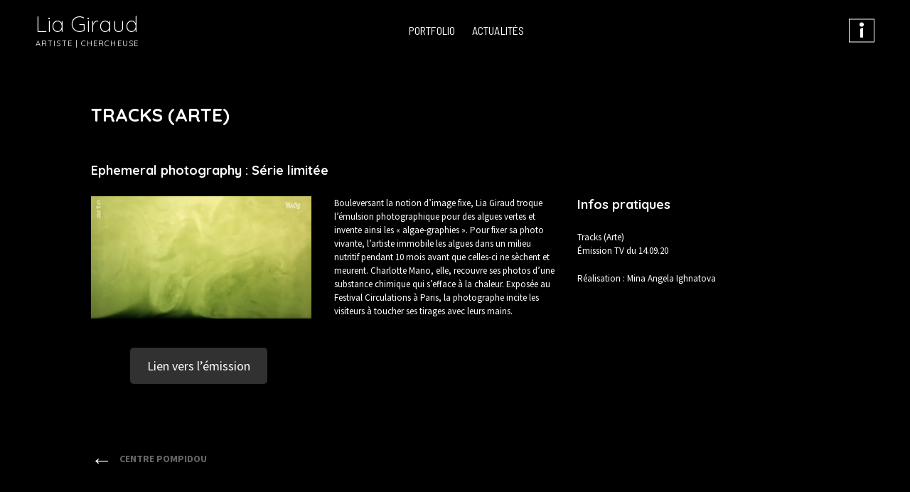

--- FILE ---
content_type: text/html; charset=UTF-8
request_url: http://www.liagiraud.com/tracks-arte/
body_size: 8175
content:
<!DOCTYPE html>
<html lang="fr-FR">
<head>
<meta charset="UTF-8" />
<link rel="profile" href="http://gmpg.org/xfn/11" />

	<!-- This site is optimized with the Yoast SEO plugin v14.0.4 - https://yoast.com/wordpress/plugins/seo/ -->
	<title>TRACKS (ARTE) | Lia Giraud</title>
	<meta name="description" content="Site officiel" />
	<meta name="robots" content="index, follow" />
	<meta name="googlebot" content="index, follow, max-snippet:-1, max-image-preview:large, max-video-preview:-1" />
	<meta name="bingbot" content="index, follow, max-snippet:-1, max-image-preview:large, max-video-preview:-1" />
	<link rel="canonical" href="http://www.liagiraud.com/tracks-arte/" />
	<meta property="og:locale" content="fr_FR" />
	<meta property="og:type" content="article" />
	<meta property="og:title" content="TRACKS (ARTE) | Lia Giraud" />
	<meta property="og:description" content="Site officiel" />
	<meta property="og:url" content="http://www.liagiraud.com/tracks-arte/" />
	<meta property="og:site_name" content="Lia Giraud" />
	<meta property="article:published_time" content="2018-09-14T13:31:35+00:00" />
	<meta property="article:modified_time" content="2024-07-06T12:13:49+00:00" />
	<meta property="og:image" content="http://www.liagiraud.com/wp-content/uploads/2018/09/tracks-1.png" />
	<meta property="og:image:width" content="1413" />
	<meta property="og:image:height" content="942" />
	<meta name="twitter:card" content="summary_large_image" />
	<script type="application/ld+json" class="yoast-schema-graph">{"@context":"https://schema.org","@graph":[{"@type":"WebSite","@id":"http://www.liagiraud.com/#website","url":"http://www.liagiraud.com/","name":"Lia Giraud","description":"Artiste | Chercheuse","publisher":{"@id":"http://www.liagiraud.com/#/schema/person/3dfb7613f1e912547c37fde56ef2b9cb"},"potentialAction":[{"@type":"SearchAction","target":"http://www.liagiraud.com/?s={search_term_string}","query-input":"required name=search_term_string"}],"inLanguage":"fr-FR"},{"@type":"ImageObject","@id":"http://www.liagiraud.com/tracks-arte/#primaryimage","inLanguage":"fr-FR","url":"http://www.liagiraud.com/wp-content/uploads/2018/09/tracks-1.png","width":1413,"height":942},{"@type":"WebPage","@id":"http://www.liagiraud.com/tracks-arte/#webpage","url":"http://www.liagiraud.com/tracks-arte/","name":"TRACKS (ARTE) | Lia Giraud","isPartOf":{"@id":"http://www.liagiraud.com/#website"},"primaryImageOfPage":{"@id":"http://www.liagiraud.com/tracks-arte/#primaryimage"},"datePublished":"2018-09-14T13:31:35+00:00","dateModified":"2024-07-06T12:13:49+00:00","description":"Site officiel","inLanguage":"fr-FR","potentialAction":[{"@type":"ReadAction","target":["http://www.liagiraud.com/tracks-arte/"]}]},{"@type":"Article","@id":"http://www.liagiraud.com/tracks-arte/#article","isPartOf":{"@id":"http://www.liagiraud.com/tracks-arte/#webpage"},"author":{"@id":"http://www.liagiraud.com/#/schema/person/3dfb7613f1e912547c37fde56ef2b9cb"},"headline":"TRACKS (ARTE)","datePublished":"2018-09-14T13:31:35+00:00","dateModified":"2024-07-06T12:13:49+00:00","commentCount":0,"mainEntityOfPage":{"@id":"http://www.liagiraud.com/tracks-arte/#webpage"},"publisher":{"@id":"http://www.liagiraud.com/#/schema/person/3dfb7613f1e912547c37fde56ef2b9cb"},"image":{"@id":"http://www.liagiraud.com/tracks-arte/#primaryimage"},"articleSection":"Actualit\u00e9s,Presse","inLanguage":"fr-FR"},{"@type":["Person","Organization"],"@id":"http://www.liagiraud.com/#/schema/person/3dfb7613f1e912547c37fde56ef2b9cb","name":"Lia Giraud","image":{"@type":"ImageObject","@id":"http://www.liagiraud.com/#personlogo","inLanguage":"fr-FR","url":"http://1.gravatar.com/avatar/d306b76f83113d7e7fdb07ac9f0ab4db?s=96&d=mm&r=g","caption":"Lia Giraud"},"logo":{"@id":"http://www.liagiraud.com/#personlogo"}}]}</script>
	<!-- / Yoast SEO plugin. -->


<link rel='dns-prefetch' href='//fonts.googleapis.com' />
<link rel='dns-prefetch' href='//s.w.org' />
<link href='https://fonts.gstatic.com' crossorigin rel='preconnect' />
<link rel="alternate" type="application/rss+xml" title="Lia Giraud &raquo; Flux" href="http://www.liagiraud.com/feed/" />
<link rel="alternate" type="application/rss+xml" title="Lia Giraud &raquo; Flux des commentaires" href="http://www.liagiraud.com/comments/feed/" />
		<script type="text/javascript">
			window._wpemojiSettings = {"baseUrl":"https:\/\/s.w.org\/images\/core\/emoji\/12.0.0-1\/72x72\/","ext":".png","svgUrl":"https:\/\/s.w.org\/images\/core\/emoji\/12.0.0-1\/svg\/","svgExt":".svg","source":{"concatemoji":"http:\/\/www.liagiraud.com\/wp-includes\/js\/wp-emoji-release.min.js?ver=5.4.18"}};
			/*! This file is auto-generated */
			!function(e,a,t){var n,r,o,i=a.createElement("canvas"),p=i.getContext&&i.getContext("2d");function s(e,t){var a=String.fromCharCode;p.clearRect(0,0,i.width,i.height),p.fillText(a.apply(this,e),0,0);e=i.toDataURL();return p.clearRect(0,0,i.width,i.height),p.fillText(a.apply(this,t),0,0),e===i.toDataURL()}function c(e){var t=a.createElement("script");t.src=e,t.defer=t.type="text/javascript",a.getElementsByTagName("head")[0].appendChild(t)}for(o=Array("flag","emoji"),t.supports={everything:!0,everythingExceptFlag:!0},r=0;r<o.length;r++)t.supports[o[r]]=function(e){if(!p||!p.fillText)return!1;switch(p.textBaseline="top",p.font="600 32px Arial",e){case"flag":return s([127987,65039,8205,9895,65039],[127987,65039,8203,9895,65039])?!1:!s([55356,56826,55356,56819],[55356,56826,8203,55356,56819])&&!s([55356,57332,56128,56423,56128,56418,56128,56421,56128,56430,56128,56423,56128,56447],[55356,57332,8203,56128,56423,8203,56128,56418,8203,56128,56421,8203,56128,56430,8203,56128,56423,8203,56128,56447]);case"emoji":return!s([55357,56424,55356,57342,8205,55358,56605,8205,55357,56424,55356,57340],[55357,56424,55356,57342,8203,55358,56605,8203,55357,56424,55356,57340])}return!1}(o[r]),t.supports.everything=t.supports.everything&&t.supports[o[r]],"flag"!==o[r]&&(t.supports.everythingExceptFlag=t.supports.everythingExceptFlag&&t.supports[o[r]]);t.supports.everythingExceptFlag=t.supports.everythingExceptFlag&&!t.supports.flag,t.DOMReady=!1,t.readyCallback=function(){t.DOMReady=!0},t.supports.everything||(n=function(){t.readyCallback()},a.addEventListener?(a.addEventListener("DOMContentLoaded",n,!1),e.addEventListener("load",n,!1)):(e.attachEvent("onload",n),a.attachEvent("onreadystatechange",function(){"complete"===a.readyState&&t.readyCallback()})),(n=t.source||{}).concatemoji?c(n.concatemoji):n.wpemoji&&n.twemoji&&(c(n.twemoji),c(n.wpemoji)))}(window,document,window._wpemojiSettings);
		</script>
		<style type="text/css">
img.wp-smiley,
img.emoji {
	display: inline !important;
	border: none !important;
	box-shadow: none !important;
	height: 1em !important;
	width: 1em !important;
	margin: 0 .07em !important;
	vertical-align: -0.1em !important;
	background: none !important;
	padding: 0 !important;
}
</style>
	<link rel='stylesheet' id='wp-block-library-css'  href='http://www.liagiraud.com/wp-includes/css/dist/block-library/style.min.css?ver=5.4.18' type='text/css' media='all' />
<link rel='stylesheet' id='eedee-gutenslider-style-css-css'  href='http://www.liagiraud.com/wp-content/plugins/gutenslider/dist/gutenslider-blocks.style.build.css?ver=1587901678' type='text/css' media='all' />
<link rel='stylesheet' id='eedee-gutenslider-slick-css-css'  href='http://www.liagiraud.com/wp-content/plugins/gutenslider/src/vendor/slick/slick.css?ver=1587901678' type='text/css' media='all' />
<link rel='stylesheet' id='eedee-gutenslider-slick-theme-css-css'  href='http://www.liagiraud.com/wp-content/plugins/gutenslider/src/vendor/slick/slick-theme.css?ver=1587901678' type='text/css' media='all' />
<link rel='stylesheet' id='dashicons-css'  href='http://www.liagiraud.com/wp-includes/css/dashicons.min.css?ver=5.4.18' type='text/css' media='all' />
<link rel='stylesheet' id='ugb-style-css-css'  href='http://www.liagiraud.com/wp-content/plugins/stackable-ultimate-gutenberg-blocks/dist/frontend_blocks.css?ver=2.4.0' type='text/css' media='all' />
<style id='ugb-style-css-inline-css' type='text/css'>
:root {
			--content-width: 1920px;
		}
</style>
<link rel='stylesheet' id='contact-form-7-css'  href='http://www.liagiraud.com/wp-content/plugins/contact-form-7/includes/css/styles.css?ver=5.2.2' type='text/css' media='all' />
<link rel='stylesheet' id='toc-screen-css'  href='http://www.liagiraud.com/wp-content/plugins/table-of-contents-plus/screen.min.css?ver=2002' type='text/css' media='all' />
<link rel='stylesheet' id='wp-post-navigation-style-css'  href='http://www.liagiraud.com/wp-content/plugins/wp-post-navigation/style.css?ver=5.4.18' type='text/css' media='all' />
<link rel='stylesheet' id='photograph-style-css'  href='http://www.liagiraud.com/wp-content/themes/photograph/style.css?ver=5.4.18' type='text/css' media='all' />
<style id='photograph-style-inline-css' type='text/css'>
/* Nav, links and hover */

		a,
		ul li a:hover,
		ol li a:hover,
		.main-navigation a:hover, /* Navigation */
		.main-navigation ul li.current-menu-item a,
		.main-navigation ul li.current_page_ancestor a,
		.main-navigation ul li.current-menu-ancestor a,
		.main-navigation ul li.current_page_item a,
		.main-navigation ul li:hover > a,
		.main-navigation li.current-menu-ancestor.menu-item-has-children > a:after,
		.main-navigation li.current-menu-item.menu-item-has-children > a:after,
		.main-navigation ul li:hover > a:after,
		.main-navigation li.menu-item-has-children > a:hover:after,
		.main-navigation li.page_item_has_children > a:hover:after,
		.main-navigation ul li ul li a:hover,
		.main-navigation ul li ul li:hover > a,
		.main-navigation ul li.current-menu-item ul li a:hover,
		.side-menu-wrap .side-nav-wrap a:hover, /* Side Menu */
		.entry-title a:hover, /* Post */
		.entry-title a:focus,
		.entry-title a:active,
		.entry-meta a:hover,
		.image-navigation .nav-links a,
		a.more-link,
		.widget ul li a:hover, /* Widgets */
		.widget-title a:hover,
		.widget_contact ul li a:hover,
		.site-info .copyright a:hover, /* Footer */
		#secondary .widget-title,
		#colophon .widget ul li a:hover,
		#footer-navigation a:hover,
		blockquote:before,
		.filter-button div button:hover,
		.filter-button div button.active,
		.couples-row .couples-column:first-child:before {
			color: #81d742; 
		}

		.main-navigation ul li ul:before,
		.side-menu:after,
		.page-overlay:before,
		#secondary .widget-title:before,
		.featured-gallery .featured-text-content,
		.maps-container:before {
			background-color: #81d742; 
		}

		.main-navigation ul li ul:after {
			border-bottom-color: #81d742; 
		}

		/* Webkit */
		::selection {
			background: #81d742;
			color: #fff; 
		} 

		/* Gecko/Mozilla */
		::-moz-selection {
			background: #81d742;
			color: #fff; 
		} 

		/* Accessibility
		================================================== */
		.screen-reader-text:hover,
		.screen-reader-text:active,
		.screen-reader-text:focus {
			background-color: #f1f1f1;
			color: #81d742; 
		}

		/* Default Buttons
		================================================== */
		input[type="reset"],/* Forms  */
		input[type="button"],
		input[type="submit"],
		.search-submit,
		.btn-default,
		.widget_tag_cloud a,
		.search-x {
			background-color: #81d742; 
		}

		/* #Search Box
		================================================== */
		#search-box .search-submit {
			border-bottom: 1px solid #81d742;
			color: #81d742; 
		}

		#search-box input[type="search"] {
			border-bottom: 1px solid #81d742; 
		}

		/* #bbpress
		================================================== */
		#bbpress-forums .bbp-topics a:hover {
			color: #81d742; 
		}

		.bbp-submit-wrapper button.submit {
			background-color: #81d742;
			border: 1px solid #81d742; 
		}

		/* Woocommerce
		================================================== */
		.woocommerce #respond input#submit,
		.woocommerce a.button, 
		.woocommerce button.button, 
		.woocommerce input.button,
		.woocommerce #respond input#submit.alt, 
		.woocommerce a.button.alt, 
		.woocommerce button.button.alt, 
		.woocommerce input.button.alt,
		.woocommerce-demo-store p.demo_store {
			background-color: #81d742; 
		}

		.woocommerce .woocommerce-message:before {
			color:#81d742; 
		}/*  Slider/Video/Image Content With background color */
		.layer-slider .slider-content,
		.vid-thumb-bg:not(.movie) .vid-thumb-content {
			background-color: rgba(0, 0, 0, 0.5);
			border-radius: 20px;
			padding: 30px;
		}
</style>
<link rel='stylesheet' id='animate-css-css'  href='http://www.liagiraud.com/wp-content/themes/photograph/assets/wow/css/animate.min.css?ver=5.4.18' type='text/css' media='all' />
<link rel='stylesheet' id='font-awesome-css'  href='http://www.liagiraud.com/wp-content/themes/photograph/assets/font-awesome/css/font-awesome.min.css?ver=5.4.18' type='text/css' media='all' />
<link rel='stylesheet' id='photograph-responsive-css'  href='http://www.liagiraud.com/wp-content/themes/photograph/css/responsive.css?ver=5.4.18' type='text/css' media='all' />
<link rel='stylesheet' id='photograph-google-fonts-css'  href='//fonts.googleapis.com/css?family=Roboto%7CRajdhani%3A300%2C400%2C400i%2C500%2C600%2C700&#038;ver=5.4.18' type='text/css' media='all' />
<link rel='stylesheet' id='olympus-google-fonts-css'  href='https://fonts.googleapis.com/css?family=Source+Sans+Pro%3A200%2C300%2C400%2C600%2C700%2C900%2C200i%2C300i%2C400i%2C600i%2C700i%2C900i%7CQuicksand%3A300%2C400%2C500%2C600%2C700%2C300i%2C400i%2C500i%2C600i%2C700i%7CBarlow+Semi+Condensed%3A100%2C200%2C300%2C400%2C500%2C600%2C700%2C800%2C900%2C100i%2C200i%2C300i%2C400i%2C500i%2C600i%2C700i%2C800i%2C900i%7CBarlow+Condensed%3A100%2C200%2C300%2C400%2C500%2C600%2C700%2C800%2C900%2C100i%2C200i%2C300i%2C400i%2C500i%2C600i%2C700i%2C800i%2C900i&#038;subset=latin%2Clatin-ext%2Cgreek-ext%2Ccyrillic%2Ccyrillic-ext%2Cvietnamese%2Cgreek&#038;display=swap&#038;ver=2.0.3' type='text/css' media='all' />
<script type='text/javascript' src='http://www.liagiraud.com/wp-includes/js/jquery/jquery.js?ver=1.12.4-wp'></script>
<script type='text/javascript' src='http://www.liagiraud.com/wp-includes/js/jquery/jquery-migrate.min.js?ver=1.4.1'></script>
<script type='text/javascript' src='http://www.liagiraud.com/wp-content/plugins/stackable-ultimate-gutenberg-blocks/dist/frontend_blocks.js?ver=2.4.0'></script>
<!--[if lt IE 9]>
<script type='text/javascript' src='http://www.liagiraud.com/wp-content/themes/photograph/js/html5.js?ver=3.7.3'></script>
<![endif]-->
<link rel='https://api.w.org/' href='http://www.liagiraud.com/wp-json/' />
<link rel="EditURI" type="application/rsd+xml" title="RSD" href="http://www.liagiraud.com/xmlrpc.php?rsd" />
<link rel="wlwmanifest" type="application/wlwmanifest+xml" href="http://www.liagiraud.com/wp-includes/wlwmanifest.xml" /> 
<meta name="generator" content="WordPress 5.4.18" />
<link rel='shortlink' href='http://www.liagiraud.com/?p=3626' />
<link rel="alternate" type="application/json+oembed" href="http://www.liagiraud.com/wp-json/oembed/1.0/embed?url=http%3A%2F%2Fwww.liagiraud.com%2Ftracks-arte%2F" />
<link rel="alternate" type="text/xml+oembed" href="http://www.liagiraud.com/wp-json/oembed/1.0/embed?url=http%3A%2F%2Fwww.liagiraud.com%2Ftracks-arte%2F&#038;format=xml" />
<style type="text/css">
					.wp-post-navigation a{
					text-decoration: none;
font: bold 14px Source sans pro;
color: #666

					}
				 </style>	<meta name="viewport" content="width=device-width" />
	<style type="text/css" id="custom-background-css">
body.custom-background { background-color: #000000; }
</style>
		<!-- Fonts Plugin CSS - https://fontsplugin.com/ -->
	<style>
		body, #content, .entry-content, .post-content, .page-content, .post-excerpt, .entry-summary, .entry-excerpt, .widget-area, .widget, .sidebar, #sidebar, footer, .footer, #footer, .site-footer {
font-family: "Source Sans Pro";
 }
#site-title, .site-title, #site-title a, .site-title a, .entry-title, .entry-title a, h1, h2, h3, h4, h5, h6, .widget-title {
font-family: "Quicksand";
 }
button, input, select, textarea {
font-family: "Barlow Semi Condensed";
 }
#site-title, .site-title, #site-title a, .site-title a, #logo, #logo a, .logo, .logo a {
font-family: "Quicksand";
font-weight: 300;
 }
#site-description, .site-description {
font-family: "Quicksand";
 }
.menu, .page_item a, .menu-item a {
font-family: "Barlow Semi Condensed";
font-weight: 400;
 }
.entry-title, .entry-title a, .post-title, .post-title a, .page-title, .entry-content h1, #content h1 {
font-family: "Quicksand";
font-style: normal;
font-weight: 700;
 }
.entry-content h2, {
font-family: "Quicksand";
font-style: normal;
font-weight: 700;
 }
.entry-content h3, {
font-family: "Quicksand";
font-style: normal;
font-weight: 700;
 }
.entry-content h4, {
font-family: "Quicksand";
font-style: normal;
font-weight: 700;
 }
.entry-content h6, {
font-family: "Barlow Condensed";
 }
.widget-title, .widget-area h1, .widget-area h2, .widget-area h3, .widget-area h4, .widgets-area h5, .widget-area h6 {
font-family: "Barlow Semi Condensed";
font-style: normal;
font-weight: 400;
 }
.widget-area, .widget, .sidebar, #sidebar {
font-family: "Barlow Semi Condensed";
font-style: normal;
font-weight: 400;
 }
	</style>
	<!-- Fonts Plugin CSS -->
	</head>
<body class="post-template-default single single-post postid-3626 single-format-standard custom-background wp-embed-responsive  gutenberg">
	<div id="page" class="site">
	<a class="skip-link screen-reader-text" href="#site-content-contain">Skip to content</a>
	<!-- Masthead ============================================= -->
	<header id="masthead" class="site-header clearfix" role="banner">
				<div class="header-wrap">
			
			<!-- Top Header============================================= -->
			<div class="top-header">

				<!-- Main Header============================================= -->
				<div id="sticky-header" class="clearfix">
					<div class="main-header clearfix">
						<div id="site-branding"><div id="site-detail"> <h2 id="site-title"> 				<a href="http://www.liagiraud.com/" title="Lia Giraud" rel="home"> Lia Giraud </a>
				 </h2> <!-- end .site-title --> 					<div id="site-description"> Artiste | Chercheuse </div> <!-- end #site-description -->
			
		</div></div>
							<!-- Main Nav ============================================= -->
															<nav id="site-navigation" class="main-navigation clearfix" role="navigation" aria-label="Main Menu">

								<button type="button" class="menu-toggle" aria-controls="primary-menu" aria-expanded="false">
									<span class="line-bar"></span>
							  	</button>
							  	<!-- end .menu-toggle -->
								
									<ul id="primary-menu" class="menu nav-menu"><li id="menu-item-11" class="menu-item menu-item-type-taxonomy menu-item-object-category menu-item-11"><a href="http://www.liagiraud.com/category/portfolio/">Portfolio</a></li>
<li id="menu-item-194" class="menu-item menu-item-type-taxonomy menu-item-object-category current-post-ancestor current-menu-parent current-post-parent menu-item-194"><a href="http://www.liagiraud.com/category/actualites/">Actualités</a></li>
</ul>								</nav> <!-- end #site-navigation -->
															<div class="right-toggle">
																		<button class="menu-toggle" aria-controls="primary-menu" aria-expanded="false">
										<span class="line-bar"></span>
								  	</button>
								  	<!-- end .menu-toggle -->
								  										<button type="button" class="show-menu-toggle">
										<span class="sn-text">Menu Button</span>
										<span class="bars"></span>
								  	</button>
								  									</div>
								<!-- end .right-toggle -->
													</div> <!-- end .main-header -->
				</div> <!-- end #sticky-header -->
			</div> <!-- end .top-header -->
							<aside class="side-menu-wrap" role="complementary">
					<div class="side-menu">
				  		<button type="button" class="hide-menu-toggle">
				  		<span class="screen-reader-text">Close Side Menu</span>		<span class="bars"></span>
					  	</button>

								<div id="site-branding">
						<div id="site-detail">
				<div id="site-title">
					<a href="http://www.liagiraud.com/" title="Lia Giraud" rel="home"> Lia Giraud </a>
				</div>
				<!-- end #site-title -->
				<div id="site-description">Artiste | Chercheuse</div> <!-- end #site-description -->
			</div><!-- end #site-detail -->
					</div> <!-- end #site-branding -->
								<nav class="side-nav-wrap" role="navigation" aria-label="Sidebar Menu">
								<ul class="side-menu-list"><li id="menu-item-36" class="menu-item menu-item-type-post_type menu-item-object-page menu-item-home menu-item-36"><a href="http://www.liagiraud.com/">PRÉSENTATION</a></li>
<li id="menu-item-37" class="menu-item menu-item-type-post_type menu-item-object-page menu-item-37"><a href="http://www.liagiraud.com/curriculum-vitae/">CURRICULUM VITAE</a></li>
<li id="menu-item-38" class="menu-item menu-item-type-post_type menu-item-object-page menu-item-38"><a href="http://www.liagiraud.com/contact/">CONTACT</a></li>
</ul>							</nav><!-- end .side-nav-wrap -->
								<div class="social-links clearfix">
		</div><!-- end .social-links -->
	<div class="side-widget-tray"><section id="categories-3" class="widget widget_categories"><h3 class="widget-title">Recherche par thème</h3><form action="http://www.liagiraud.com" method="get"><label class="screen-reader-text" for="cat">Recherche par thème</label><select  name='cat' id='cat' class='postform' >
	<option value='-1'>Sélectionner une catégorie</option>
	<option class="level-0" value="16">Actualités</option>
	<option class="level-0" value="7">Ateliers</option>
	<option class="level-0" value="47">Conférence</option>
	<option class="level-0" value="19">Expositions</option>
	<option class="level-0" value="2">Portfolio</option>
	<option class="level-1" value="10">&nbsp;&nbsp;&nbsp;Algægraphie</option>
	<option class="level-1" value="11">&nbsp;&nbsp;&nbsp;Documentaire</option>
	<option class="level-1" value="12">&nbsp;&nbsp;&nbsp;Recherche</option>
	<option class="level-0" value="44">Presse</option>
	<option class="level-0" value="49">Prix / Distinction</option>
	<option class="level-0" value="45">Publications</option>
</select>
</form>
<script type="text/javascript">
/* <![CDATA[ */
(function() {
	var dropdown = document.getElementById( "cat" );
	function onCatChange() {
		if ( dropdown.options[ dropdown.selectedIndex ].value > 0 ) {
			dropdown.parentNode.submit();
		}
	}
	dropdown.onchange = onCatChange;
})();
/* ]]> */
</script>

			</section></div> <!-- end .side-widget-tray -->					</div><!-- end .side-menu -->
				</aside><!-- end .side-menu-wrap -->
						</div><!-- end .header-wrap -->
		<div class="header-social-block">	<div class="social-links clearfix">
		</div><!-- end .social-links -->
	</div><!-- end .header-social-block -->		<!-- Main Slider ============================================= -->
		
				<button type="button" class="scroll-down" type="button"><span>menu</span><span></span><span></span></button><!-- Scroll Down Button -->
	</header> <!-- end #masthead -->
	<!-- Main Page Start ============================================= -->
	<div id="site-content-contain" class="site-content-contain">
		<div id="content" class="site-content">
		<div class="wrap">
	<div class="single-post-title post-3626 post type-post status-publish format-standard has-post-thumbnail hentry category-actualites category-presse">
		<header class="entry-header">
			<h1 class="entry-title">TRACKS (ARTE)</h1> <!-- end.entry-title -->
				
				<div class="entry-meta"></div> <!-- end .entry-meta -->		</header> <!-- end .entry-header -->
	</div> <!-- end.single-post-title -->
</div> <!-- end .wrap -->

<div class="wrap">
	<div id="primary" class="content-area">
		<main id="main" class="site-main" role="main">
		
			<article id="post-3626" class="post-3626 post type-post status-publish format-standard has-post-thumbnail hentry category-actualites category-presse">
								
				<div class="entry-content">
					
<h4><strong>Ephemeral photography&nbsp;: Série limitée</strong></h4>



<div class="wp-block-columns">
<div class="wp-block-column">
<figure class="wp-block-image size-large"><img src="http://www.liagiraud.com/wp-content/uploads/2018/09/tracks-1024x568.png" alt="" class="wp-image-3639" srcset="http://www.liagiraud.com/wp-content/uploads/2018/09/tracks-1024x568.png 1024w, http://www.liagiraud.com/wp-content/uploads/2018/09/tracks-300x166.png 300w, http://www.liagiraud.com/wp-content/uploads/2018/09/tracks-768x426.png 768w, http://www.liagiraud.com/wp-content/uploads/2018/09/tracks-1600x888.png 1600w, http://www.liagiraud.com/wp-content/uploads/2018/09/tracks-1536x852.png 1536w, http://www.liagiraud.com/wp-content/uploads/2018/09/tracks.png 1698w" sizes="(max-width: 1024px) 100vw, 1024px" /></figure>



<div style="height:30px" aria-hidden="true" class="wp-block-spacer"></div>



<div class="wp-block-buttons aligncenter">
<div class="wp-block-button"><a class="wp-block-button__link has-background has-very-dark-gray-background-color" href="http://www.liagiraud.com/wp-content/uploads/2024/07/TRACKS_LOGO_EPHEMERAL_PHOTO_20180914_04_082796-002-A_1_L_0281035_VOF-1_BBD.mov" style="border-radius:5px" target="_blank" rel="noreferrer noopener">Lien vers l&rsquo;émission</a></div>
</div>



<div style="height:30px" aria-hidden="true" class="wp-block-spacer"></div>
</div>



<div class="wp-block-column">
<p>Bouleversant la notion d’image fixe, Lia Giraud troque l’émulsion photographique pour des algues vertes et invente ainsi les « algae-graphies ». Pour fixer sa photo vivante, l&rsquo;artiste immobile les algues dans un milieu nutritif pendant 10 mois avant que celles-ci ne sèchent et meurent. Charlotte Mano, elle, recouvre ses photos d&rsquo;une substance chimique qui s’efface à la chaleur. Exposée au Festival Circulations à Paris, la photographe incite les visiteurs à toucher ses tirages avec leurs mains.</p>



<div style="height:30px" aria-hidden="true" class="wp-block-spacer"></div>
</div>



<div class="wp-block-column">
<h4><strong>Infos pratiques</strong></h4>



<p>Tracks (Arte)<br>Émission TV du 14.09.20</p>



<p>Réalisation&nbsp;: Mina Angela Ighnatova</p>
</div>
</div>



<figure class="wp-block-gallery columns-0 is-cropped"><ul class="blocks-gallery-grid"></ul></figure>
<div class="wp-post-navigation">
									   <div class="wp-post-navigation-pre">
									   <a href="http://www.liagiraud.com/centre-pompidou/">CENTRE POMPIDOU</a>
									   </div>
									   <div class="wp-post-navigation-next">
									   
									   </div>
									</div>			
				</div><!-- end .entry-content -->
							</article><!-- end .post -->
			
	<nav class="navigation post-navigation" role="navigation" aria-label="Publications">
		<h2 class="screen-reader-text">Navigation de l’article</h2>
		<div class="nav-links"><div class="nav-previous"><a href="http://www.liagiraud.com/dialogical-dreaming/" rel="prev"><span class="meta-nav" aria-hidden="true">Previous</span> <span class="screen-reader-text">Previous post:</span> <span class="post-title">DIALOGICAL DREAMING</span></a></div><div class="nav-next"><a href="http://www.liagiraud.com/stromatholithes/" rel="next"><span class="meta-nav" aria-hidden="true">Next</span> <span class="screen-reader-text">Next post:</span> <span class="post-title">STROMATOLITHES</span></a></div></div>
	</nav>		</main><!-- end #main -->
	</div> <!-- end #primary -->
	
<aside id="secondary" class="widget-area">
    </aside><!-- end #secondary -->
</div><!-- end .wrap -->
</div><!-- end #content -->
<!-- Footer Start ============================================= -->
<footer id="colophon" class="site-footer" role="contentinfo">
	<div class="site-info"  >
		<div class="wrap">
			<div class="copyright-wrap clearfix">
									<div class="copyright">
						<a title="Lia Giraud" target="_blank" href="http://www.liagiraud.com/">Lia Giraud</a> | 
									All right reserved 											</div>
					<div class="social-links clearfix">
		</div><!-- end .social-links -->
				</div> <!-- end .copyright-wrap -->
			<div style="clear:both;"></div>
		</div> <!-- end .wrap -->
	</div> <!-- end .site-info -->
				<button type="button" class="go-to-top">
				<span class="icon-bg"></span>
					<i class="fa fa-angle-up back-to-top-text"></i>
					<i class="fa fa-angle-double-up back-to-top-icon"></i>
			</button>
		<div class="page-overlay"></div>
</footer> <!-- end #colophon -->
</div><!-- end .site-content-contain -->
</div><!-- end #page -->
<script type='text/javascript' src='http://www.liagiraud.com/wp-content/plugins/gutenslider/src/vendor/slick/slick.min.js?ver=1587901678'></script>
<script type='text/javascript' src='http://www.liagiraud.com/wp-content/plugins/gutenslider/dist/gutenslider.js?ver=1587901678'></script>
<script type='text/javascript'>
/* <![CDATA[ */
var wpcf7 = {"apiSettings":{"root":"http:\/\/www.liagiraud.com\/wp-json\/contact-form-7\/v1","namespace":"contact-form-7\/v1"}};
/* ]]> */
</script>
<script type='text/javascript' src='http://www.liagiraud.com/wp-content/plugins/contact-form-7/includes/js/scripts.js?ver=5.2.2'></script>
<script type='text/javascript'>
/* <![CDATA[ */
var tocplus = {"visibility_show":"show","visibility_hide":"hide","width":"Auto"};
/* ]]> */
</script>
<script type='text/javascript' src='http://www.liagiraud.com/wp-content/plugins/table-of-contents-plus/front.min.js?ver=2002'></script>
<script type='text/javascript' src='http://www.liagiraud.com/wp-content/themes/photograph/js/photograph-main.js?ver=5.4.18'></script>
<script type='text/javascript' src='http://www.liagiraud.com/wp-content/themes/photograph/assets/wow/js/wow.min.js?ver=5.4.18'></script>
<script type='text/javascript' src='http://www.liagiraud.com/wp-content/themes/photograph/assets/wow/js/wow-settings.js?ver=5.4.18'></script>
<script type='text/javascript' src='http://www.liagiraud.com/wp-content/themes/photograph/assets/sticky/jquery.sticky.min.js?ver=5.4.18'></script>
<script type='text/javascript' src='http://www.liagiraud.com/wp-content/themes/photograph/assets/sticky/sticky-settings.js?ver=5.4.18'></script>
<script type='text/javascript' src='http://www.liagiraud.com/wp-content/themes/photograph/js/navigation.js?ver=5.4.18'></script>
<script type='text/javascript' src='http://www.liagiraud.com/wp-content/themes/photograph/js/skip-link-focus-fix.js?ver=5.4.18'></script>
<script type='text/javascript' src='http://www.liagiraud.com/wp-content/themes/photograph/js/imagesloaded.pkgd.min.js?ver=5.4.18'></script>
<script type='text/javascript' src='http://www.liagiraud.com/wp-content/themes/photograph/js/isotope.pkgd.min.js?ver=5.4.18'></script>
<script type='text/javascript' src='http://www.liagiraud.com/wp-content/themes/photograph/js/isotope-setting.js?ver=5.4.18'></script>
<script type='text/javascript' src='http://www.liagiraud.com/wp-includes/js/wp-embed.min.js?ver=5.4.18'></script>
</body>
</html>

--- FILE ---
content_type: text/css
request_url: http://www.liagiraud.com/wp-content/themes/photograph/style.css?ver=5.4.18
body_size: 19622
content:
/*
Theme Name:Photograph
Theme URI: https://themefreesia.com/themes/Photograph
Author: Theme Freesia
Author URI: https://themefreesia.com
Description: Photograph is a WordPress theme exclusively built for photographer, blogger, portfolio, photography agency or photo studio websites. It is clean, super flexible, fully responsive designs, amazing new features, complete 1-click website demos and lifetime free updates. Photograph design can be used for any type of website. This Photograph theme with awesome video tells story about how photograph has positive impact in many person's life. It consists Contact Us Template, Gallery Template Photograph Template, widgets and Sidebar. Get free support at https://tickets.themefreesia.com/ and View free demo sites at https://demo.themefreesia.com/photograph
Version: 1.2.4
Requires at least: 5.0
Requires PHP: 5.6
Text Domain: photograph
License: GNU General Public License version 3.0
License URI: http://www.gnu.org/licenses/gpl-3.0.html

Tags: threaded-comments, right-sidebar, custom-background, custom-colors, custom-header, custom-logo, custom-menu, editor-style, featured-images, flexible-header, post-formats, sticky-post, theme-options, translation-ready, photography, blog, portfolio

All files, unless otherwise stated, are released under the GNU General Public License
version 3.0 (http://www.gnu.org/licenses/gpl-3.0.html)
==================================================
*/

/* 1.0 Browser Reset
================================================== */
html {
	overflow-y: scroll;
	-webkit-text-size-adjust: 100%;
	-ms-text-size-adjust: 100%;
	-webkit-font-smoothing: antialiased;
  	-moz-osx-font-smoothing: grayscale;
  	text-rendering: optimizelegibility;
}

html, body, div, span, applet, object, iframe,
h1, h2, h3, h4, h5, h6, p, blockquote, pre,
a, abbr, acronym, address, big, cite, code,
del, dfn, em, font, ins, kbd, q, s, samp,
small, strike, strong, sub, sup, tt, var,
dl, dt, dd, ol, ul, li,
fieldset, form, label, legend,
table, caption, tbody, tfoot, thead, tr, th, td {
	border: 0;
	/*font-family: inherit;*/
	font-size: 100%;
	font-style: inherit;
	font-weight: inherit;
	margin: 0;
	outline: 0;
	padding: 0;
	vertical-align: baseline;
}

*,
*:before,
*:after { /* box layout to all elements */
	-webkit-box-sizing: border-box;
	-moz-box-sizing: border-box;
	box-sizing: border-box;
}

body {
	background-color: #FFFFFF;
}

article,
aside,
details,
figcaption,
figure,
footer,
header,
main,
nav,
section {
	display: block;
	
}


ol, ul {
	list-style: none;
	margin: 0;
}

ul li a,
ol li a {
	color: #222;
}

ul li a:hover,
ol li a:hover {
	color: #fd513b;
}

ul ul,
ol ol,
ul ol,
ol ul {
	margin-bottom: 0;
}

table, 
th, 
td {
	border: 1px solid rgba(0, 0, 0, 0.1);
}

table {
	border-collapse: separate;
	border-spacing: 0;
	border-width: 1px 0 0 1px;
	margin-bottom: 20px;
	width: 100%;
}

caption, 
th {
	font-weight: 400;
	text-align: left;
}

th {
	text-transform: uppercase;
	color: #333;
}

td, th {
	padding: 8px;
	border-width: 0 1px 1px 0;
}

a img {
	border: 0 none;
}

embed,
iframe,
object {
	max-width: 100%;
}

/* Other fixes*/
*,*:before,
*:after {
	-webkit-box-sizing: border-box;
    -moz-box-sizing: border-box;
    -ms-box-sizing: border-box;
    box-sizing: border-box;
}

/* Webkit */
::selection {
	background: #fd513b;
	color: #fff;
}

/* Gecko/Mozilla */
::-moz-selection {
	background: #fd513b;
	color: #fff;
}

/* 2.0 Typography
================================================== */
body,
button,
input,
select,
textarea {
	color: #FFFFFF;
	font-family: "Source sans pro", "Helvetica Neue", helvetica, arial, sans-serif;
	font-size: 13px;
	font-weight: 400;
	line-height: 1.533;
	word-wrap: break-word;
	overflow-x: hidden;
}

/* ----- #Headings  ----- */
h1, 
h2, 
h3, 
h4, 
h5, 
h6,
h1 a, 
h2 a, 
h3 a, 
h4 a, 
h5 a, 
h6 a { 
	color: 
		;
	font-weight: inherit;
}

h1 {
	font-size: 30px;
	line-height: 1.233;
}

h2 {
	font-size: 26px;
	line-height: 1.269;
}

h3 {
	font-size: 24px;
	line-height: 1.292;
}

h4 {
	font-size: 18px;
    line-height: 1.318;
    padding: 0 0 25px;
}

h5 {
	font-size: 20px;
	line-height: 1.350;
}

h6 {
	font-size: 10px;
	line-height: 1.389;
}

.highlight { 
	font-weight: 500;
}

/* ----- #Text Elements  ----- */
p {
	padding: 0;
	margin: 0 0 20px 0;
}

b, 
strong { 
	font-weight: 700; 
}

dfn, 
cite, 
em, 
i {
	font-style: italic;
}

/* -----  #Blockquote shortcode start styles  ----- */
blockquote:before {
	content: '\f10d';
	color: #fd513b;
	font-family: "FontAwesome";
	font-style: normal;
	font-variant: normal;
	font-size: 30px;
	font-weight: 400;
	font-style: italic;
	line-height: 1;
	position: absolute;
	z-index: 0;
	top: 5px;
	left: 0;
	width: 100%;
}

blockquote {
	color: #999;
	font-family: "barlow condensed", sans-serif;
	font-size: 13px;
	font-style: italic;
	-webkit-hyphens: none;
	-moz-hyphens: none;
	-ms-hyphens: none;
	hyphens: none;
	letter-spacing: 0.3px;
	line-height: 1.625;
	padding-left: 50px;
	position: relative;
	quotes: none;
}

blockquote cite {
	display: block;
	font-size: 13px;
	font-style: normal;
	text-align: right;
}

blockquote em,
blockquote i,
blockquote cite {
	font-style: normal;
}

address {
	display: block;
	margin: 0 0 1.6em;
}

pre {
	background-color: #f8f8f8;
	-webkit-border-radius: 5px;
	-moz-border-radius: 5px;
	border-radius: 5px;
	clear: both;
	color: #747474;
	/*font-family: "Quicksland", Courier, monospace;*/
	font-size: 14px;
	line-height: 1.500;
	margin-bottom: 20px;
	overflow: auto;
	padding: 30px;
	position: relative;
	white-space: pre;
	z-index: 1;
}

code, 
kbd, 
tt, 
var {
	font: 14px Monaco, Consolas, "Andale Mono", "DejaVu Sans Mono", monospace;
	line-height: 1.500;
}

abbr,
acronym,
dfn {
	border-bottom: 1px dotted #666;
	cursor: help;
}

mark, 
ins {
	background: #fff9c0;
	text-decoration: none;
	margin-bottom: 20px;
}

sup,
sub {
	font-size: 75%;
	height: 0;
	line-height: 1;
	position: relative;
	vertical-align: baseline;
}

sup {
	bottom: 1ex;
}

sub {
	top: .5ex;
}

audio,
video {
	display: inline-block;
}

audio:not([controls]) {
	display: none;
	height: 0;
}

img {
	border-style: none;
}

svg:not(:root) {
	overflow: hidden;
}

[hidden] {
	display: none;
}

/* 3.0 Links
================================================== */
a {
	color: #fd513b;
	cursor:pointer;
	text-decoration: none;
	transition-property: color;
	transition-duration: 0.2s;
	transition-timing-function: linear;
}

a:focus,
a:active,
a:hover {
	text-decoration: none;
}

a:focus {
	outline: none;
	outline-offset: -3px;
	text-decoration-color: gold

}

/* 4.0 Body Structure
================================================== */
#page {
	width: 100%;
	background-color: black;
}

.wide-wrap:after,
.wrap:after {
	clear: both;
	content: "";
	display: block;
}

.wide-wrap {
	margin: 0 40px;
}

.wrap {
	margin: 0 10%;
	max-width: 1280px;
	padding: 0;
	position: relative;
}

.inner-wrap {
	max-width: 978px;
	margin: 0 auto;
	overflow: hidden;
}

#primary .wrap {
	max-width: 100%;
}

/* Blog and archive page full width, woocommerce shop and archive page fixed(to default width, not full width)*/
body.blog .site-content > .wrap,
body.archive:not(.woocommerce) .site-content > .wrap {
	max-width: 100%;
}

.elementor-template-full-width .site-content > .wrap,
.elementor-page .site-content > .wrap {
	width: 100%;
	max-width: 100%;
}

/* --------------------------------------------
	Column
-------------------------------------------- */

.column {
	margin: 0 -15px;
}

.one-column,
.two-column,
.three-column,
.four-column {
	float: left;
	padding: 0 15px 30px;
}

.two-column-full-width {
	float: left;
	padding-bottom: 40px;
}

.one-column,
#primary .two-column {
	width:100%;
}

.two-column,
.two-column-full-width,
#primary .three-column,
#primary .four-column-full-width,
#primary .four-column {
	width: 50%;
}

.three-column,
.boxed-layout-small .four-column-full-width,
.three-column-full-width {
	width: 33.33%;
}

.four-column,
.four-column-full-width {
	width: 25%;
}

#primary .three-column:nth-child(3n+4),
#primary .four-column:nth-child(4n+5),
.boxed-layout-small .four-column-full-width:nth-child(4n+5) {
 	clear: none;
}

.two-column:nth-child(2n+3),
.three-column:nth-child(3n+4),
.four-column:nth-child(4n+5),
.four-column-full-width:nth-child(4n+5),
.boxed-layout-small .four-column-full-width:nth-child(3n+4),
#primary .three-column:nth-child(2n+3),
#primary .four-column:nth-child(2n+3) {
 	clear: both;
}

/* 5.0 Buttons
================================================== */
/* ----- Default Button ----- */
.btn-default {
	background-color: #fd513b;
	color: #fff;
	display: inline-block;
	font-family: "Barlow", sans-serif;
	font-size: 13px;
	font-weight: 400;
	line-height: 1.769;
	margin: 10px 10px 0;
	overflow: hidden;
	padding: 5px 20px;
	position: relative;
	text-align: center;
	text-transform: uppercase;
	-webkit-transition: all 0.3s ease 0s;
	-moz-transition: all 0.3s ease 0s;
	-o-transition: all 0.3s ease 0s;
	-ms-transition: all 0.3s ease 0s;
	transition: all 0.3s ease 0s;
}

.btn-default:hover {
	color: #fff;
}

/* ----- Go To Top Button ----- */

.go-to-top {
	background-color: transparent;
	border: none;
	bottom: 40px;
	cursor: pointer;
	height: 45px;
	margin: 0;
	overflow: hidden;
	padding: 0;
	position: fixed;
	right: 30px;
	width: 45px;
	z-index: 10000;
}

.go-to-top .icon-bg {
	background-color: #333;
	box-shadow: 0 2px 3px 0 rgba(0, 0, 0, 0.08);
	display: block;
	height: 45px;
	position: relative;
	-webkit-transition: all 0.3s ease-out 0s;
	-moz-transition: all 0.3s ease-out 0s;
	-o-transition: all 0.3s ease-out 0s;
	-ms-transition: all 0.3s ease-out 0s;
	transition: all 0.3s ease-out 0s;
	width: 45px;
}

.go-to-top .back-to-top-text {
	color: #fff;
	font-size: 24px;
	font-weight: 400;
	left: 50%;
	opacity: 1;
	-moz-opacity: 1;
	filter:alpha(opacity=100);
	position: absolute;
	text-align: center;
	text-transform: uppercase;
	top: 50%;
	-webkit-transform: translate3d(-50%, -50%, 0px);
	-moz-transform: translate3d(-50%, -50%, 0px);
	-ms-transform: translate3d(-50%, -50%, 0px);
	-o-transform: translate3d(-50%, -50%, 0px);
	transform: translate3d(-50%, -50%, 0px);
	-webkit-transition: all 0.3s ease-out 0s;
	-moz-transition: all 0.3s ease-out 0s;
	-o-transition: all 0.3s ease-out 0s;
	-ms-transition: all 0.3s ease-out 0s;
	transition: all 0.3s ease-out 0s;
	width: 100%;
	z-index: 2;
}

.go-to-top .back-to-top-icon {
	color: #fff;
	font-size: 24px;
	left: 50%;
	opacity: 0;
	-moz-opacity: 0;
	filter:alpha(opacity=0);
	position: absolute;
	top: 80%;
	-webkit-transform: translate3d(-50%, -50%, 0px);
	-moz-transform: translate3d(-50%, -50%, 0px);
	-ms-transform: translate3d(-50%, -50%, 0px);
	-o-transform: translate3d(-50%, -50%, 0px);
	transform: translate3d(-50%, -50%, 0px);
	-webkit-transition: all 0.3s ease-out 0s;
	-moz-transition: all 0.3s ease-out 0s;
	-o-transition: all 0.3s ease-out 0s;
	-ms-transition: all 0.3s ease-out 0s;
	transition: all 0.3s ease-out 0s;
	z-index: 2;
}


.go-to-top:hover .back-to-top-text {
	opacity: 0;
	-moz-opacity: 0;
	filter:alpha(opacity=0);
	top: 40%;
}

.go-to-top:hover .back-to-top-icon {
	opacity: 1;
	-moz-opacity: 1;
	filter:alpha(opacity=100);
	top: 50%;
}

/* ----- More Link Button ----- */

a.more-link {
	color: #fd513b;
	display: inline-block;
	font-family: "Barlow",sans-serif;
	font-size: 14px;
	position: relative;
	text-align: left;
	-webkit-transition: all 0.3s ease-out 0s;
	-moz-transition: all 0.3s ease-out 0s;
	-o-transition: all 0.3s ease-out 0s;
	-ms-transition: all 0.3s ease-out 0s;
	transition: all 0.3s ease-out 0s;
	font-weight: 500;
}

p a.more-link {
	margin-left: 10px;
}

a.more-link:hover {
	color: #333;
}

a.more-link:after {
	content: "\f101";
	font-family: "FontAwesome";
	font-size: 14px;
	font-style: normal;
	left: 5px;
	position: relative;
	-webkit-transition: all 0.3s ease-out 0s;
	-moz-transition: all 0.3s ease-out 0s;
	-o-transition: all 0.3s ease-out 0s;
	-ms-transition: all 0.3s ease-out 0s;
	transition: all 0.3s ease-out 0s;
	vertical-align: top;
}

/* ----- Widget More Button ----- */

.widget-title .more-btn:after {
	content: "\f101";
	font-family: "FontAwesome";
	font-style: normal;
	left: 5px;
	position: relative;
}

.widget-title .more-btn {
	color: #111;
	font-size: 13px;
	float: right;
	margin-right: 6px;
}

/* 6.0 Accessibility
================================================== */

/* Text meant only for screen readers */
.screen-reader-text {
	clip: rect(1px, 1px, 1px, 1px);
	position: absolute !important;
	height: 1px;
	overflow: hidden;
	width: 1px;
}

.screen-reader-text:hover,
.screen-reader-text:active,
.screen-reader-text:focus {
	background-color: #f1f1f1;
	-webkit-border-radius: 3px;
	-moz-border-radius: 3px;
	border-radius: 3px;
	-webkit-box-shadow:	0 1px 2px rgba(0, 0, 0, 0.15);
	-moz-box-shadow:	0 1px 2px rgba(0, 0, 0, 0.15);
	box-shadow:	0 1px 2px rgba(0, 0, 0, 0.15);
	clip: auto !important;
	color: #fd513b;
	display: block;
	font-size: 14px;
	font-weight: 700;
	height: auto;
	left: 5px;
	line-height: normal;
	padding: 15px 23px 14px;
	text-decoration: none;
	top: 5px;
	width: auto;
	z-index: 100000; /* Above WP toolbar */
}

/* 7.0 Alignments
================================================== */

.alignleft {
	display: inline;
	float: left;
	margin-right: 20px;
}

.alignright {
	display: inline;
	float: right;
	margin-left: 20px;
}

.aligncenter {
	clear: both;
	display: block;
	margin: 0 auto;
}

/* 8.0 Breadcrumb
================================================== */

.breadcrumb {
	font-size: 13px;
	margin-bottom: 20px;
	overflow: hidden;
	text-overflow: ellipsis;
	white-space: nowrap;
}

.breadcrumb,
.breadcrumb a:hover {
	color: #999;
}

.breadcrumb a {
	color: #333;
}

.breadcrumb .home:before {
	content: '\f015';
	display: inline-block;
	font-family: "FontAwesome";
	font-size: 16px;
	font-style: normal;
	line-height: 1.313;
	margin-right: 4px;
	vertical-align: top;
}

/* 9.0 Universal Clearfix
================================================== */
/* slightly enhanced, universal clearfix hack */
.clearfix:after {
     visibility: hidden;
     display: block;
     font-size: 0;
     content: " ";
     clear: both;
     height: 0;
}

.clearfix { 
	display: inline-block; 
}

/* start commented backslash hack \*/

* html .clearfix { 
	height: 1%; 
}
.clearfix { 
	display: block; 
}
/* close commented backslash hack */


/* 10.0 Forms
================================================== */

button,
input,
select,
textarea {
	font-size: 100%; /* Corrects font size in all browsers */
	margin: 0; /* Addresses margins set differently in IE6/7, F3/4, S5, Chrome */
	vertical-align: baseline; /* Appearance and consistency in all browsers */
	*vertical-align: middle; /* Appearance and consistency in IE6/IE7 */
}

input[type="text"],
input[type="email"],
input[type="url"],
input[type="tel"],
input[type="number"],
input[type="date"],
input[type="search"],
input[type="password"],
textarea {
	padding: 10px;
	border: 1px solid rgba(0, 0, 0, 0.1);
	-webkit-border-radius: 5px;
	-moz-border-radius: 5px;
	border-radius: 5px;
	width: 100%;
	margin-bottom: 30px;
	background-color: #fafafa;
}

input[type="search"] {
	background-color: transparent;
	-webkit-border-radius: 0;
	-moz-border-radius: 0;
	border-radius: 0;
}

input[type="reset"],
input[type="button"],
input[type="submit"] {
	background-color: #fd513b;
	-webkit-border-radius: 3px;
	-moz-border-radius: 3px;
	border-radius: 3px;
	border: 0 none;
	color: #fff;
	cursor: pointer;
	display: block;
	margin-bottom: 30px;
	padding: 6px 18px;
	text-align: center;
	text-transform: uppercase;
	-webkit-transition: all 0.3s ease-out;
	-moz-transition: all 0.3s ease-out;
	-o-transition: all 0.3s ease-out;
	-ms-transition: all 0.3s ease-out;
	transition: all 0.3s ease-out;
}

input[type="reset"]:hover,
input[type="button"]:hover,
input[type="submit"]:hover {
	background-color: #747474;
}

input[type="text"]:focus,
input[type="email"]:focus,
input[type="search"]:focus,
input[type="password"]:focus,
textarea:focus {
	border-color: rgba(0, 0, 0, 0.20);
	background-color: #fff;
}

input[type="search"]:focus {
	background-color: #f8f8f8;
}

/*Button focus initialement decore */ 
button:focus {
	outline: 0px;
	outline-offset: 2px;
}

input[type="checkbox"],
input[type="radio"] {
	padding: 0; /* Addresses excess padding in IE8/9 */
}

input[type=search] {
  -webkit-appearance: none;
}

/* #Search Form 
================================================== */
.header-search:before {
	border: 1px solid #fff;
	-webkit-border-radius: 50%;
	-moz-border-radius: 50%;
	border-radius: 50%;
	content: "";
	display: inline-block;
	height: 15px;
	top: 1px;
	-webkit-transform: translateX(0%) translateY(0%);
	-moz-transform: translateX(0%) translateY(0%);
	-ms-transform: translateX(0%) translateY(0%);
	-o-transform: translateX(0%) translateY(0%);
	transform: translateX(0%) translateY(0%);
	width: 15px;
	-webkit-transition: all 0.5s ease;
	-moz-transition: all 0.5s ease;
	-o-transition: all 0.5s ease;
	-ms-transition: all 0.5s ease;
	transition: all 0.3s ease;
}

.header-search:after {
	background-color: #fff;
	content: "";
	display: inline-block;
	height: 10px;
	-webkit-transform: translateX(50%) translateY(50%) rotate(-45deg);
	-moz-transform: translateX(50%) translateY(50%) rotate(-45deg);
	-ms-transform: translateX(50%) translateY(50%) rotate(-45deg);
	-o-transform: translateX(50%) translateY(50%) rotate(-45deg);
	transform: translateX(50%) translateY(50%) rotate(-45deg);
	width: 1px;
}

.header-search, 
.header-search-x {
	background-color: transparent;
	border: none;
	cursor: pointer;
	height: 32px;
	width: 32px;
	float: right;
	position: relative;
	top: 50%;
	transform: translateY(-50%);
}

.search-x {
	background-color: transparent;
	border: none;
	position: absolute;
	cursor: pointer;
	right: 20px;
	top: 15px;
	height: 65px;
	width: 65px;
	background-color: #fd513b;
	border-radius: 50px;
}

.admin-bar .search-x {
	top: 40px;
}

.search-x:after, 
.search-x:before{
    position: absolute;
    top: 32px;
    left: 15px;
    content: '';
    display: block;
    width: 35px;
    height: 1px;
    background-color: #fff;
    
}
.search-x:after{
    -webkit-transform: rotate(45deg);
    -moz-transform: rotate(45deg);
    -ms-transform: rotate(45deg);
    -o-transform: rotate(45deg);
    transform: rotate(45deg);
}
.search-x:before{
    -webkit-transform: rotate(-45deg);
    -moz-transform: rotate(-45deg);
    -ms-transform: rotate(-45deg);
    -o-transform: rotate(-45deg);
    transform: rotate(-45deg);
}

/** hidden search field **/
#search-box {
	background-color: #fff;
	opacity: 0;
	-moz-opacity: 0;
	filter:alpha(opacity=0);
	position: fixed;
	left: 0;
	top: 0;
	visibility: hidden;
	height: 100%;
	width: 100%;
	-webkit-transition: all .3s linear;
	-moz-transition: all .3s linear;
	-o-transition: all .3s linear;
	-ms-transition: all .3s linear;
	transition: all .3s linear;
	z-index: 0;
	-webkit-transform: scale(0.95);
	transform: scale(0.95);
}

#search-box.show-search-box {
	opacity: 0.95;
	-moz-opacity: 0.95;
	filter:alpha(opacity=95);
	visibility: visible;
	-webkit-transform: scale(1);
	transform: scale(1);
	z-index: 999;
}

#search-box .search-form {
	background-color: rgba(255, 255, 255, 1);
	display: none;
	height: 65px;
	padding: 10px 20px 0 20px;
	width: 60%;
	position: absolute;
	top: 50%;
	margin: 0 auto;
	left: 0;
	right: 0;
	-webkit-transform: translateY(-50%);
	-moz-transform: translateY(-50%);
	-o-transform: translateY(-50%);
	-ms-transform: translateY(-50%);
	transform: translateY(-50%);
}

#search-box.show-search-box .search-form {
	display: block;
}

#search-box input.search-field {
	color: #999;
	font-size: 30px;
	letter-spacing: 2px;
	height: 50px;
	width: calc(100% - 50px);
}

#search-box .search-submit {
	border-bottom: 1px solid #fd513b;
	color: #fd513b;
	background-color: transparent;
	border-top: none;
	border-left: none;
	border-right: none;
	font-size: 28px;
	height: 50px;
}

#search-box input[type="search"] {
	background-color: transparent;
	border-top: none;
	border-left: none;
	border-right: none;
	border-bottom: 1px solid #fd513b;
}

/* 11.0 Logo-Name-Slogan
================================================== */
#site-branding {
	-webkit-flex: 0 1 auto; /* Safari 6.1+ */
    -ms-flex: 0 1 auto; /* IE 10 */ 
	flex: 0 1 auto;
	padding: 0;/* retiré 0 10px*/ 
	float: left;
	text-align: left;
	margin-left: 50px;
}

#site-detail {
	display: inline-block;
	padding: 15px 0;
	text-align: left;
	vertical-align: middle;
}

.is-sticky #site-detail {
	padding: 15px 0;
}

#site-title {
	font-family: "Barlow", sans-serif;
	font-style: italic;
	font-size: 31px;
	font-style: inherit;
	font-weight: 500;
	line-height: 1.222;
	margin: 0;
	-webkit-transition: all 300ms ease-out 0s;
	-moz-transition: all 300ms ease-out 0s;
	-o-transition: all 300ms ease-out 0s;
	-ms-transition: all 300ms ease-out 0s;
	transition: all 300ms ease-out 0s;
}

#site-title a {
	color: #fff;
	display: block;
}

.is-sticky #site-title {
	font-size: 31px;
}

#site-description {
	clear: both;
	color: #fff;
	font-family: "Quicksland", sans-serif;
	font-size: 11px;
	font-weight: 400;
	letter-spacing: 0.1em;
	line-height: 1.727;
	margin: 0;
	text-transform: uppercase;
}

.custom-logo-link .custom-logo {
	height: 80px;
	width: auto;
}

/* #Horizontal Line
================================================== */
hr {
	background-color: rgba(0, 0, 0, 0.1);
	border: 0;
	height: 1px;
	margin-bottom: 1.5em;
}

/* 12.0 Images
================================================== */
img {
	height: auto;/* Make sure images are scaled correctly. */
	max-width: 100%;/* Adhere to container width. */
	vertical-align: top;
}

img.alignleft,
img.alignright,
img.aligncenter {
	margin-top: 20px;
	margin-bottom: 20px;
}

figure {
	margin: 0;
	color: #999;
    font-size: 11px;
	/*attention determine les vignettes du portfolio!*/
}

img#wpstats {
	display: none;
}

.entry-content img,
.comment-content img,
.widget img {
	max-width: 100%;
}

.img-border {
	background-color: #fff;
	padding: 5px;
	border: 1px solid #ccc;
}

/* ----- Media ----- */
.page-content img.wp-smiley,
.entry-content img.wp-smiley,
.comment-content img.wp-smiley {
	border: none;
	margin-bottom: 0;
	margin-top: 0;
	padding: 0;
}

.wp-caption {
	margin-bottom: 20px;
	max-width: 100%;
}

.wp-caption a {
	position: relative;
}

.wp-caption .wp-caption-text {
	margin-bottom: 0;
	padding: 10px 0;
	border-bottom: 1px solid rgba(0, 0, 0, 0.1);
}

.wp-caption .wp-caption-text,
.gallery-caption {
	font-style: italic;
}

/* 13.0 Margin-Padding-Border Override Classes
================================================== */
.margin-top-none {
	/* Clear Margin Top */
	margin-top: 0 !important;
}

.margin-bottom-none {
	/* Clear Margin Bottom */
	margin-bottom: 0 !important;
}

.margin-right-none {
	/* Clear Margin Right */
	margin-right: 0 !important;
}

.margin-left-none {
	/* Clear Margin Left */
	margin-left: 0 !important;
}

.padding-top-none {
	/* Clear Padding Top */
	padding-top: 0 !important;
}

.padding-bottom-none {
	/* Clear Padding Bottom */
	padding-bottom: 0 !important;
}

.padding-right-none {
	/* Clear Padding Right */
	padding-right: 0 !important;
}

.padding-left-none {
	/* Clear Padding Left */
	padding-left: 0 !important;
}

.border-top-none {
	/* Clear Border Top */
	border-top: 0 none !important;
}

.border-bottom-none {
	/* Clear Border Bottom */
	border-bottom: 0 none !important;
}

.border-right-none {
	/* Clear Border Right */
	border-right: 0 none !important;
}

.border-left-none {
	/* Clear Border Left */
	border-left: 0 none !important;
}

.shadow-none {
	/* Remove Shadow */
    -webkit-box-shadow: none !important;
    -moz-box-shadow: none !important;
    box-shadow: none !important;
}

.margin-bottom-none p {
    /* Clear Inner p Tags Margin Bottom */
    margin-bottom: 0 !important;
}

/* 15.0 Header Section
================================================== */
/* ----- Top Header Bar ----- */

/*  Right Header */
.right-toggle {
	-webkit-flex: 0 1 auto; /* Safari 6.1+ */
    -ms-flex: 0 1 auto; /* IE 10 */
	flex: 0 1 auto;
	margin-right: 50px;
	margin-left: auto;
}

.side-menu-wrap {
	position: relative;
	clear: both;
	text-align: left;
}

.side-menu:after {
	box-shadow: 0px 2px 4px 0 rgba(0, 0, 0, 0.20);
	content: "";
	opacity: 0.7;
	background-color: #fd513b;
	position: absolute;
	height: 70px;
	width: 120%;
	top: -44px;
	left: -15px;
	transform: rotate(-10deg);
}

.side-menu {
	background-color: #fafafa;
	display: none;
	z-index: 9999;
	margin-right: -14px;
	position: fixed;
	right: 0;
	height: 100%;
	width: 350px;
	top: 0;
	-webkit-transform: translateX(100%);
	-ms-transform: translateX(100%);
	transform: translateX(100%);
	-webkit-transition: all 1000ms cubic-bezier(0.645, 0.045, 0.095, 1.08);
	-ms-transition: all 1000ms cubic-bezier(0.645, 0.045, 0.095, 1.08);
	transition: all 1000ms cubic-bezier(0.645, 0.045, 0.095, 1.08);
	overflow-y: scroll;
	overflow-x: hidden;
}
	
.side-menu.show {
	padding: 50px 25px 0;
	-webkit-transform: translateX(0);
	-ms-transform: translateX(0);
	transform: translateX(0);
}

.admin-bar .side-menu {
	top: 30px;
}

.side-nav-wrap {
	clear: both;
	padding-bottom: 30px;
}

.side-widget-tray {
	display: inline-block;
	margin-bottom: 40px;
	width: 100%;
}

.page-overlay:before {
	content: "";
	background-color: #fd513b;
	opacity: 0.5;
	-moz-opacity: 0.5;
	filter:alpha(opacity=50);
	position: absolute;
	height: 100%;
	width: 100%;
}

.page-overlay {
	position: fixed;
	display: block;
	left: 0;
	top: 0;
	bottom: 0;
	cursor: url("data:image/svg+xml;charset=utf8,%3Csvg xmlns='http://www.w3.org/2000/svg' width='20' height='20' viewBox='0 0 20 20'%3E%3Cpath fill='%23FFF' d='M20 1l-1-1-9 9-9-9-1 1 9 9-9 9 1 1 9-9 9 9 1-1-9-9'/%3E%3C/svg%3E"),pointer;
	z-index: 999;
	visibility: hidden;
	opacity: 0;
	-moz-opacity: 0;
	filter:alpha(opacity=0);
	-webkit-transition: all 1500ms cubic-bezier(0.645, 0.045, 0.095, 1.08);
	-ms-transition: all 1500ms cubic-bezier(0.645, 0.045, 0.095, 1.08);
	transition: all 1500ms cubic-bezier(0.645, 0.045, 0.095, 1.08);
	-webkit-transform: translateX(100%);
	-ms-transform: translateX(100%);
	transform: translateX(100%);
}

.page-overlay.side-menu-open {
	right: 0;
	visibility: visible;
	opacity: 1;
	-moz-opacity: 1;
	filter:alpha(opacity=100);
	-webkit-transform: translateX(0);
	-ms-transform: translateX(0);
	transform: translateX(0);
}

.show-menu-toggle {
	background-color: transparent;
	border: 1px solid #fff;
	cursor: pointer;
	display: block;
	padding: 6px 9px 6px;
	float: left;
	position: relative;
	top: 50%;
	transform: translateY(-50%);
	margin-right: 0;
}

.show-menu-toggle .sn-text {
	position: absolute;
	width: 1px;
	height: 1px;
	padding: 0;
	margin: -1px;
	overflow: hidden;
	clip: rect(0,0,0,0);
	border: 0;
}

/*.show-menu-toggle .bars:after, 
.show-menu-toggle .bars:before {
	background-color: #fff;
	position: absolute;
	content: '';
	display: inline-block;
	height: 1px;
	-webkit-transition: all ease .3s;
	-moz-transition: all ease .3s;
	-o-transition: all ease .3s;
	-ms-transition: all ease .3s;
	transition: all ease .3s;
	outline: 1px solid transparent;
	right: 0;
	width: 20px;
}*/

.show-menu-toggle .bars:after, 
.show-menu-toggle .bars:before {
	background-color: #fff;
	position: absolute;
	content: '';
	display: inline-block;
	height: 13px;
	-webkit-transition: all ease .3s;
	-moz-transition: all ease .3s;
	-o-transition: all ease .3s;
	-ms-transition: all ease .3s;
	transition: all ease .3s;
	outline: 1px solid transparent;
	border-radius: 15px 1px 1px 1px;
	right: 0;
    left: 1px;
    margin-top: 8px;
    width: 4px;
}

/*.show-menu-toggle .bars:after {
	top: 6px;
}

.show-menu-toggle .bars:before {
	top: -6px;
}*/

/*.show-menu-toggle .bars {
	background-color: #fff;
	display: inline-block;
	width: 20px;
	height: 1px;
	position: relative;
	top: -10px;
	vertical-align: bottom;
}*/

.show-menu-toggle .bars {
	background-color: #fff;
	display: inline-block;
	width: 6px;
	height: 6px;
	position: relative;
	top: -15px;
	vertical-align: bottom;
	border-radius: 10px;
	margin: 0px 5px;
}

.hide-menu-toggle {
	background-color: transparent;
	border: none;
	cursor: pointer;
	padding: 15px 30px;
	position: absolute;
	left: 5px;
	top: 2px;
	z-index: 9;
}

.hide-menu-toggle .bars:after, 
.hide-menu-toggle .bars:before {
	background-color: #fff;
	position: absolute;
	content: '';
	display: inline-block;
	width: 20px;
	height: 2px;
	-webkit-transition: all ease .3s;
	-moz-transition: all ease .3s;
	-o-transition: all ease .3s;
	-ms-transition: all ease .3s;
	transition: all ease .3s;
	outline: 1px solid transparent;
	left: 0;
}

.hide-menu-toggle .bars:after {
	top: 0;
	-webkit-transform: translateX(-50%) rotate(-45deg);
	-moz-transform: translateX(-50%) rotate(-45deg);
	-ms-transform: translateX(-50%) rotate(-45deg);
	-o-transform: translateX(-50%) rotate(-45deg);
	transform: translateX(-50%) rotate(-45deg);
}

.hide-menu-toggle .bars:before {
	top: 0;
	-webkit-transform: translateX(-50%) rotate(45deg);
	-moz-transform: translateX(-50%) rotate(45deg);
	-ms-transform: translateX(-50%) rotate(45deg);
	-o-transform: translateX(-50%) rotate(45deg);
	transform: translateX(-50%) rotate(45deg);
}

.show-menu-toggle:hover .bars:before {
	width: 10px;
}

.show-menu-toggle:hover .bars:after {
	width: 15px;
}

.hide-menu-toggle .bars {
	display: inline-block;
	position: relative;
	top: -10px;
	vertical-align: bottom;
}

.side-menu-wrap #site-branding {
	margin: 10px 0;
	text-align: center;
	width: 100%;
}

.side-menu-wrap .custom-logo {
	background-color: #bdbdbd;
}

.side-menu-wrap #site-title {
	font-size: 30px;
	font-weight: 600;
	line-height: 1.636;
}

.side-menu-wrap #site-detail {
	text-align: center;
	padding: 5px 0 15px;
}

.side-menu-wrap #site-title a,
.side-menu-wrap #site-description {
	color: #333;
}

.side-menu-wrap .side-nav-wrap a {
	border-bottom: 1px solid rgba(0, 0, 0, 0.07);
	color: #222;
	display: block;
	font-size: 16px;
	line-height: 44px;
	text-align: right;
	font-weight: 400;
}

.side-menu-wrap .side-nav-wrap a:hover {
	color: #fd513b;
}

.side-menu .social-links {
	float: right;
	margin-bottom: 40px;
}

.header-wrap {
	position: relative;
	display: block;
	clear: both;
}

.top-header {
	text-align: center;
	margin-bottom: -1px;
	position: relative;
	z-index: 9;
}

.logo-bar {
	padding: 30px 0;
}

.logo-bar #site-branding {
	float: left;
}

#sticky-header {
	background-color: black;
	float: left;
	-webkit-transition: all 300ms ease-out 0s;
	-moz-transition: all 300ms ease-out 0s;
	-o-transition: all 300ms ease-out 0s;
	-ms-transition: all 300ms ease-out 0s;
	transition: all 300ms ease-out 0s;
	width: 100%;
	z-index: 999;
}

.vid-thumb #sticky-header,
.sld-plus #sticky-header {
	background-color: transparent;
	background: -moz-linear-gradient(top, rgba(23,23,23, 1) 0%, rgba(23,23,23, 0) 100%);
	background: -webkit-linear-gradient(top, rgba(23,23,23, 1) 0%, rgba(23,23,23, 0) 100%);
	background: linear-gradient(to bottom, rgba(23,23,23, 1) 0%, rgba(23,23,23, 0) 100%);
	padding: 20px 0 30px;
}

.is-sticky #sticky-header {
	background: none;
	background-color: rgba(0, 0, 0, 0.7);
	-webkit-box-shadow: 0 1px 2px rgba(0, 0, 0, 0.15);
	-moz-box-shadow: 0 1px 2px rgba(0, 0, 0, 0.15);
  	box-shadow: 0 1px 2px rgba(0, 0, 0, 0.15);
}

.main-header {
	display: flex;
	position: relative;
	transition: all 300ms;
}

.is-sticky #sticky-header,
.vid-thumb .is-sticky #sticky-header,
.sld-plus .is-sticky #sticky-header {
	padding: 0;
}

@media only screen and (max-width: 767px) {
	.is-sticky #sticky-header {
		background-color: #000000;
	}
}

.boxed-layout #sticky-header,
.boxed-layout-small #sticky-header {
	width: 100%;
	transition: none;
}

.boxed-layout .is-sticky #sticky-header,
.boxed-layout-small .is-sticky #sticky-header {
	width: inherit;
}

/* ----- Header Widget Title ----- */
.top-bar .widget-title {
	display: none;
}

/* ----- Header Image ----- */
.header-image {
	width: 100%;
	height: auto;
}

/* ----- Header Media ----- */
.custom-header {
    display: block;
    height: auto;
    width: 100%;
}

.wp-custom-header {
    position: relative;
}

#wp-custom-header-video {
	width: 100%;
}

video#wp-custom-header-video {
	height: auto;
}

.wp-custom-header .wp-custom-header-video-button { 
	background-color: rgba(0, 0, 0, 0.3);
	border: 1px solid rgba(255, 255, 255, 0.6);
	color: rgba(255, 255, 255, 0.6);
	cursor: pointer;
	font-size: 0;
	height: 45px;
	overflow: hidden;
	padding: 0;
	position: absolute;
	right: 30px;
	top: 30px;
	-webkit-transition: all 300ms ease-out 0s;
	-moz-transition: all 300ms ease-out 0s;
	-o-transition: all 300ms ease-out 0s;
	-ms-transition: all 300ms ease-out 0s;
	transition: all 300ms ease-out 0s;
	width: 45px;
}

.wp-custom-header .wp-custom-header-video-button:hover,
.wp-custom-header .wp-custom-header-video-button:focus { 
	border-color: rgba(255, 255, 255, 0.8);
	background-color: rgba(0, 0, 0, 0.5);
	color: #fff;
}

.wp-custom-header .wp-custom-header-video-button.wp-custom-header-video-play:after,
.wp-custom-header .wp-custom-header-video-button.wp-custom-header-video-pause:after {
	color: #fff;
	font-family: "FontAwesome";
	font-size: 18px;
	font-style: normal;
	font-weight: normal;
	opacity: 0.7;
	-moz-opacity: 0.7;
	filter:alpha(opacity=70);
	vertical-align: middle;
}

.wp-custom-header .wp-custom-header-video-button.wp-custom-header-video-play:after {
	content: "\f04c";
}
.wp-custom-header .wp-custom-header-video-button.wp-custom-header-video-pause:after{
	content: "\f04b";
}


/* 16.0 Social Links
================================================== */
.header-social-block {
	display: none;
	position: fixed;
	left: 10px;
	top: 50%;
	opacity: 1;
	z-index: 9;
	transform: translateY(-50%);
	-webkit-transition: all 0.5s linear 0s;
	-moz-transition: all 0.5s linear 0s;
	-o-transition: all 0.5s linear 0s;
	-ms-transition: all 0.5s linear 0s;
	transition: all 0.5s linear 0s;
}

.vid-thumb .header-social-block,
.sld-plus .header-social-block {
	display: block;
}

.header-social-block:before {
	content: "";
	background-color: rgba(0,0,0,0.3);
	width: 100%;
	height: 100%;
	-webkit-filter: blur(25px);
	-moz-filter: blur(25px);
	-o-filter: blur(25px);
	-ms-filter: blur(25px);
	filter: blur(25px);
	z-index: -1;
	position: absolute;
	padding: 10px;
	border-radius: 30px;
}

.header-social-block.scrolled-social {
 left: -100px;
 opacity: 0;
}

.header-social-block .social-links {
	margin-top: 3px;
	float: right;
}

.header-social-block .social-links li a {
	color: #fff;
	border: 1px solid #fff;
	border-radius: 30px;
	line-height: 33px;
}

.header-social-block .social-links li {
	display: block;
	margin-bottom: 10px;
	height: 35px;
	width: 35px;
}

.social-links {
	float: left;
}

.entry-content .social-links {
	margin: 0;
}

.social-links li {
	display: inline-block;
}

.social-links li a {
	color: #484848;
	display: block;
	float: left;
	font-family: "FontAwesome";
	font-size: 14px;
	text-align: center;
	line-height: 35px;
	-webkit-transition: all 0.3s linear 0s;
	-moz-transition: all 0.3s linear 0s;
	-o-transition: all 0.3s linear 0s;
	-ms-transition: all 0.3s linear 0s;
	transition: all 0.2s linear 0s;
	width: 35px;
}

.social-links li a[href*="facebook.com"]:before {
	content: '\f09a';
}

.social-links li a[href*="facebook.com"]:hover {
	background-color: #3B5998;
	border-color: #3B5998;
	color: #fff;
}

.social-links li a[href*="twitter.com"]:before {
	content: '\f099';
}

.social-links li a[href*="twitter.com"]:hover {
	background-color: #33CCFF;
	border-color: #33CCFF;
	color: #fff;
}

.social-links li a[href*="plus.google.com"]:before {
	content: '\f2b3';
}

.social-links li a[href*="plus.google.com"]:hover {
	background-color: #DF4B38;
	border-color: #DF4B38;
	color: #fff;
}

.social-links li a[href*="pinterest.com"]:before {
	content: '\f231';
}

.social-links li a[href*="pinterest.com"]:hover {
	background-color: #CB2027;
	border-color: #CB2027;
	color: #fff;
}

.social-links li a[href*="dribbble.com"]:before {
	content: '\f17d';
}

.social-links li a[href*="dribbble.com"]:hover {
	background-color: #F26798;
	border-color: #F26798;
	color: #fff;
}

.social-links li a[href*="instagram.com"]:before {
	content: '\f16d';
}

.social-links li a[href*="instagram.com"]:hover {
	background-color: #8E6051;
	border-color: #8E6051;
	color: #fff;
}

.social-links li a[href*="flickr.com"]:before {
	content: '\f16e';
}

.social-links li a[href*="flickr.com"]:hover {
	background-color: #0063DB;
	border-color: #0063DB;
	color: #fff;
}

.social-links li a[href*="linkedin.com"]:before {
	content: '\f0e1';
}

.social-links li a[href*="linkedin.com"]:hover {
	background-color: #007BB6;
	border-color: #007BB6;
	color: #fff;
}

/* 17.0 Navigation
================================================== */
.main-navigation {
	-webkit-flex: 1; /* Safari 6.1+ */
    -ms-flex: 1; /* IE 10 */ 
	flex: 1;
	float: left;
	/*ajout*/
	margin-right: 8%;
	margin-left: 2%;
}

.nav-menu {
	position: relative;
	top: 50%;
	transform: translateY(-50%);
}

.top-logo-title .nav-menu {
	position: relative;
	top: auto;
	transform: none;
}

.main-navigation > ul > li {
	position: relative;
	display: inline-block;
}

.main-navigation a {
	color: #fff;
	display: block;
	font-family: "Barlow", sans-serif;
	font-size: 16px;
	font-weight: 500;
	letter-spacing: 0.2px;
	line-height: 50px;
	padding: 0 10px;
	text-align: left;
	text-transform: uppercase;
}

.main-navigation a:hover,
.main-navigation ul li.current-menu-item a,
.main-navigation ul li.current_page_ancestor a,
.main-navigation ul li.current-menu-ancestor a,
.main-navigation ul li.current_page_item a,
.main-navigation ul li:hover > a,
.main-navigation li.current-menu-ancestor.menu-item-has-children > a:after,
.main-navigation li.current-menu-item.menu-item-has-children > a:after,
.main-navigation ul li:hover > a:after,
.main-navigation li.menu-item-has-children > a:hover:after,
.main-navigation li.page_item_has_children > a:hover:after {
	color: #fd513b;
}

/* ----- Dropdown ----- */
.main-navigation ul li ul,
.main-navigation ul li:hover ul ul,
.main-navigation ul ul li:hover ul ul,
.main-navigation ul ul ul li:hover ul ul,
.main-navigation ul ul ul ul li:hover ul ul {
	visibility:hidden;
}

.main-navigation ul li ul:after {
	border-color: transparent transparent #fd513b transparent;
}

.main-navigation ul li ul:after {
	content: '';
	width: 0;
	height: 0;
	border-style: solid;
	border-width: 0 6px 6px 6px;
	position: absolute;
	left: 50%;
	margin-left: -6px;
	top: -8px;
}

.main-navigation ul li ul:before {
	background-color: #fd513b;
	content: '';
	width: 100%;
	height: 2px;
	position: absolute;
	left: 0;
	top: -2px;
	display: block;
}

.main-navigation ul li ul {
	background-color: #fff;
	-webkit-box-shadow: 0 1px 6px rgba(0, 0, 0, 0.15);
	-moz-box-shadow: 0 1px 6px rgba(0, 0, 0, 0.15);
	box-shadow: 0 1px 6px rgba(0, 0, 0, 0.15);
	line-height: 2.667;
	list-style-type: none;
	margin: 0;
	opacity: 0;
	-moz-opacity: 0;
	filter:alpha(opacity=0);
	padding: 0;
	position: absolute;
	left: 50%;
	top: 60px;
	transform: translateX(-50%);
	-webkit-transition: all .50s ease;
	-moz-transition: all .50s ease;
	-ms-transition: all .50s ease;
	-o-transition: all .50s ease;
	transition: all .50s ease;
	visibility: hidden;
	width: 200px;
	z-index: 9999;
}

.main-navigation ul li ul li ul:after {
	display: none;
}

.main-navigation > ul > li:hover > ul,
.main-navigation > ul > li.focus > ul {
	display: block;
	opacity: 1;
	-moz-opacity: 1;
	filter:alpha(opacity=100);	
  	visibility:visible;
  	top: 50px;
}

.is-sticky .main-navigation > ul > li:hover > ul {
	top: 60px;
}

.main-navigation ul li ul li {
	float: none;
	margin: 0;
	position: relative;
	text-align: left;
	width: 200px;
	z-index: 1;
}

.main-navigation ul li ul li:before {
    border-top: 1px solid #eee;
    content: "";
    height: 1px;
    left: 10px;
    position: absolute;
    top: 0;
    width: 90%;
}

.main-navigation ul li ul li:first-child:before {
    border-top: none;
}

.main-navigation ul li ul li a,
.main-navigation ul li.current-menu-item ul li a,
.main-navigation ul li ul li.current-menu-item a,
.main-navigation ul li.current_page_ancestor ul li a,
.main-navigation ul li.current-menu-ancestor ul li a,
.main-navigation ul li.current_page_item ul li a {
	color: #747474;
	float: none;
	font-size: 15px;
	height: inherit;
	line-height: 1.538;
	padding: 12px 15px;
	text-transform: capitalize;
}

.is-sticky .main-navigation ul li ul li a {
	line-height: 1.538;
}

.main-navigation ul li ul li a:hover,
.main-navigation ul li ul li:hover > a,
.main-navigation ul li.current-menu-item ul li a:hover {
	color: #fd513b;
}

.main-navigation ul li ul li ul {
	left: 300px;
	top: 10px;
}

.main-navigation ul li:last-child ul li ul {
	left: -200px;
}

.main-navigation ul ul li:hover ul,
.main-navigation ul ul li.focus ul,
.main-navigation ul ul ul li:hover ul,
.main-navigation ul ul ul li.focus ul {
	top: 0;
	display: block;
	opacity: 1;
		-moz-opacity: 1;
		filter:alpha(opacity=100);	
  	visibility:visible;
}

.main-navigation li.menu-item-has-children > a:after,
.main-navigation li li.menu-item-has-children > a:after,
.main-navigation li.page_item_has_children > a:after,
.main-navigation li li.page_item_has_children > a:after {
   font-family: "FontAwesome";
   font-style: normal;
   font-weight: 400;
   text-decoration: inherit;
   color: #fff;
   padding-left: 6px;
}

.main-navigation li.menu-item-has-children > a:after,
.main-navigation li.page_item_has_children > a:after {
   content: "\f107";
}

.main-navigation li li.menu-item-has-children > a:after,
.main-navigation li li.page_item_has_children > a:after {
   content: "\f105";
   position: absolute;
   right: 15px;
   color: #747474;
}

/* ----- Responsive Navigation ----- */
.top-menu-toggle,
.menu-toggle,
.main-navigation .menu-toggle {
	display: none;
}

.line-bar, 
.line-bar:after, 
.line-bar:before {
	background-color: #fff;
}

/* 18.0 Content
================================================== */
#content {
	padding: 60px 0;
}

.elementor-template-full-width #content,
.elementor-page #content,
.siteorigin-panels.full-width-layout #content {
	padding: 0;
}

body.blog #content,
body.archive:not(.post-type-archive-product) #content,
.photograph-corporate #content {
	padding: 0;
}

#main ul {
	list-style-type: circle;
}

#main ol {
	list-style-type: decimal;
}

#main ol ol {
	list-style: upper-alpha;
}

#main ol ol ol {
	list-style: lower-roman;
}

#main ol ol ol ol {
	list-style: lower-alpha;
}

#primary {
	float: left;
	padding-right: 30px;
	width: 70%;
}

body.blog #primary,
body.archive:not(.post-type-archive-product) #primary,
.page-template-gallery-template #primary {
	width: 100%;
	padding-right: 0;
}

/* 19.0 Sidebars
================================================== */
#secondary {
	border-left: 1px solid #eee;
	float: left;
	padding-left: 30px;
	width: 30%;
}

/* 20.0 Post
================================================== */
.sticky {
	/*background-color: #f4f4f4;*/
	padding: 20px;
	position: relative;
}

.entry-header {
	/*padding-bottom: 5px;*/
	padding-bottom: 0px;
}

.post {
	margin-bottom: 50px;
}

.post-content {
 	background-color: #fff;
	position: relative;
}

.single-post-title {
	background-color: none;
	margin-bottom: 50px;
}

.single-post-title .entry-header {
	padding: 0px 0px 0px;
}

.single-post-title .entry-meta {
	margin-bottom: 10px;
}

.single-post #primary {
	width:100%;
}

/* ----- Entry Titles ----- */
.entry-title {
	font-size: 26px;
	line-height: 33px;
	/* margin-bottom: 15px; => 0)*/
	margin-bottom: 0px;
}

.entry-title,
.entry-title a {
	color: #FFFFFF;
}

.entry-title a:hover,
.entry-title a:focus,
.entry-title a:active {
	color: #fd513b;
}

/* ----- Entry Meta ----- */
.entry-meta {
	overflow: hidden;
}

.entry-meta span:last-child {
	margin-right: 0;
}

.entry-meta span {
	color: #484848;
	display: inline-block;
	margin-right: 15px;
	margin-bottom: 10px;
}

.entry-meta,
.entry-meta a {
	color: #484848;
	font-family: "Barlow",sans-serif;
	font-size: 14px;
	font-weight: 500;
	line-height: 1.666;
}

.entry-meta a:hover {
	color: #fd513b;
}


/* ----- Tag-cat Links ----- */

.entry-content .entry-meta {
	float: right;
}

.cats-links a,
.tag-links a {
	padding: 0 5px 5px 0;
}

.cats-links:before {
	content: "\f0e8";
}

.tag-links:before {
	content: "\f02c";
}

.cats-links:before,
.tag-links:before,
.entry-meta .entry-format a:before {
	font-family: "FontAwesome";
	font-size: 14px;
	font-style: normal;
	font-variant: normal;
	font-weight: 400;
	line-height: 18px;
	padding-right: 5px;
}

body:not(.single) .has-post-thumbnail .entry-meta .entry-format a:before {
	font-size: 22px;
	line-height: 44px;
	padding: 15px;
}

body:not(.single) .has-post-thumbnail .entry-footer .entry-meta .entry-format {
	display: none;
}

/* Entry-format */
.format-aside .entry-format a:before {
	content: "\f06e";
}

.format-image .entry-format a:before {
	content: "\f03e";
}

.format-gallery .entry-format a:before {
	content: "\f1ad";
}

.format-video .entry-format a:before {
	content: "\f03d";
}

.format-status .entry-format a:before {
	content: "\f130";
}

.format-quote .entry-format a:before {
	content: "\f10d";
}

.format-link .entry-format a:before {
	content: "\f0c1";
}

.format-chat .entry-format a:before {
	content: "\f086";
}

.format-audio .entry-format a:before {
	content: "\f028";
}

/* #Entry Content
================================================== */
.entry-content {
	display: block;
	margin: 0 0 20px;
}

.entry-content p:last-child {
	margin-bottom: 10px;
}

.entry-content dt,
.comment-content dt {
	font-weight: 700;
}

.entry-content dd,
.comment-content dd {
	margin-bottom: 20px;
}

.entry-content td,
.comment-content td {
	padding: 8px;
}

.entry-content ul,
.entry-content ol {
	margin: 0 0 30px 30px;
}

.entry-content li > ul, 
.entry-content li > ol {
	margin-bottom: 0;
}

.entry-content a {
	text-decoration: none;
}

.entry-content a:hover {
	/*text-decoration: underline;*/
}

/* 21.0 Gallery
================================================== */
.gallery {
	margin-bottom: 20px;
}

.gallery-item {
	display: inline-block;
	-webkit-box-sizing: border-box;
	-moz-box-sizing: border-box;
  	box-sizing: border-box;
	margin: 0 4px 4px 0;
	width: 100%;
	vertical-align: top;
	text-align: center;
}

.gallery-columns-1 .gallery-item {
	max-width: 100%;
}

.gallery-columns-2 .gallery-item {
	max-width: 48%;
	max-width: -webkit-calc(50% - 4px);
	max-width:         calc(50% - 4px);
}

.gallery-columns-3 .gallery-item {
	max-width: 32%;
	max-width: -webkit-calc(33.3% - 4px);
	max-width:         calc(33.3% - 4px);
}

.gallery-columns-4 .gallery-item {
	max-width: 23%;
	max-width: -webkit-calc(25% - 4px);
	max-width:         calc(25% - 4px);
}

.gallery-columns-5 .gallery-item {
	max-width: 19%;
	max-width: -webkit-calc(20% - 4px);
	max-width:         calc(20% - 4px);
}

.gallery-columns-6 .gallery-item {
	max-width: 15%;
	max-width: -webkit-calc(16.7% - 4px);
	max-width:         calc(16.7% - 4px);
}

.gallery-columns-7 .gallery-item {
	max-width: 13%;
	max-width: -webkit-calc(14.28% - 4px);
	max-width:         calc(14.28% - 4px);
}

.gallery-columns-8 .gallery-item {
	max-width: 11%;
	max-width: -webkit-calc(12.5% - 4px);
	max-width:         calc(12.5% - 4px);
}

.gallery-columns-9 .gallery-item {
	max-width: 9%;
	max-width: -webkit-calc(11.1% - 4px);
	max-width:         calc(11.1% - 4px);
}

.gallery-columns-1 .gallery-item:nth-of-type(1n),
.gallery-columns-2 .gallery-item:nth-of-type(2n),
.gallery-columns-3 .gallery-item:nth-of-type(3n),
.gallery-columns-4 .gallery-item:nth-of-type(4n),
.gallery-columns-5 .gallery-item:nth-of-type(5n),
.gallery-columns-6 .gallery-item:nth-of-type(6n),
.gallery-columns-7 .gallery-item:nth-of-type(7n),
.gallery-columns-8 .gallery-item:nth-of-type(8n),
.gallery-columns-9 .gallery-item:nth-of-type(9n) {
	margin-right: 0;
}

.gallery-columns-1.gallery-size-medium figure.gallery-item:nth-of-type(1n+1),
.gallery-columns-1.gallery-size-thumbnail figure.gallery-item:nth-of-type(1n+1),
.gallery-columns-2.gallery-size-thumbnail figure.gallery-item:nth-of-type(2n+1),
.gallery-columns-3.gallery-size-thumbnail figure.gallery-item:nth-of-type(3n+1) {
	clear: left;
}

.gallery-caption {
	text-align: left;
}

/* #Post-Image-Paging Navigation
================================================== */
.wp-pagenavi,
.default-wp-page {
	margin: 50px 0;
	clear: both;
}

.wp-pagenavi .pages {
	border: 1px solid #ddd;
	-webkit-border-radius: 3px;
	-moz-border-radius: 3px;
	border-radius: 3px;
	color: #747474;
	padding: 9px 15px;
}

.wp-pagenavi .current,
.wp-pagenavi a {
	-webkit-border-radius: 3px;
	-moz-border-radius: 3px;
	border-radius: 3px;
	color: #747474;
	display: block;
	float: left;
	border: 1px solid rgba(0, 0, 0, 0.15);
	padding: 4px 11px;
}

.wp-pagenavi .current,
.wp-pagenavi a:hover,
.wp-pagenavi span.current {
	color: #747474;
	border: 1px solid rgba(0, 0, 0, 0.15);
	background-color: #f4f4f4;
}

.wp-pagenavi span.current {
	font-weight: 200;
}

/* ----- wp-pagenavi ----- */
.wp-pagenavi {
	text-align: center;
}

.wp-pagenavi .current,
.wp-pagenavi a {
	display: inline-block;
	float: none;
	margin-left: 4px;
}

/* ----- Default wp-page ----- */
#main ul.default-wp-page {
	margin-left: 0;
	list-style: none;
	padding-bottom: 0;
}

ul.default-wp-page li a {
	color: #848484;
	border: 1px solid #ddd;
	-webkit-border-radius: 3px;
	-moz-border-radius: 3px;
	border-radius: 3px;
	display: inline-block;
	padding: 2px 10px;
}

ul.default-wp-page li a:hover {
	background-color: #f4f4f4;
}

ul.default-wp-page li {
	padding: 0 0 20px;
}

ul.default-wp-page li.previous {
	float:left;	
}

ul.default-wp-page li.next {
	float:right;
}

/* ----- Default wp-page-navi ----- */
.navigation.pagination:after {
	clear: both;
	content: "";
	display: table;
	table-layout: fixed;
}

.navigation.pagination {
	clear: both;
	margin-bottom: 50px;
	margin-top: 50px;
	text-align: center;
}

.navigation.pagination .nav-links {
	display: inline-block;
}

.page-numbers {
	background-color: #f4f4f4;
	border: 1px solid #fafafa;
	color: #747474;
	display: block;
	float: left;
	margin-right: 8px;
	outline: 1px solid #eee;
	padding: 4px 11px;
}

.page-numbers:last-child {
	margin-right: 0;
}

.page-numbers.current,
.page-numbers:hover {
	background-color: #e8e8e8;
}

.navigation.post-navigation {
	clear: both;
	margin-bottom: 50px;
}

.navigation.post-navigation .nav-links,
.image-navigation .nav-links {
	display: none;
	width: 100%;
}

.navigation.post-navigation .nav-previous,
.image-navigation .nav-links .nav-previous {
	float: left;
}

.navigation.post-navigation .nav-next,
.image-navigation .nav-links .nav-next {
	float: right;
}

.navigation.post-navigation .post-title {
	color: #949494;
	display: block;
}

.image-navigation .nav-links a {
	color: #fd513b;
}

/* 22.0 Attachments
================================================== */
.image-attachment div.attachment {
	background-color: #f9f9f9;
	border: 1px solid #ddd;
	border-width: 1px 0;
	margin: 0 -8.9% 1.625em;
	overflow: hidden;
	padding: 1.625em 1.625em 0;
	text-align: center;
}

.image-attachment div.attachment img {
	display: block;
	height: auto;
	margin: 0 auto 1.625em;
	max-width: 100%;
}

.image-attachment div.attachment a img {
	border-color: #f9f9f9;
}

.image-attachment div.attachment a:focus img,
.image-attachment div.attachment a:hover img,
.image-attachment div.attachment a:active img {
	border-color: #ddd;
	background-color: #fff;
}

.image-attachment .entry-caption p {
	font-size: 10px;
	letter-spacing: 0.1em;
	line-height: 2.6em;
	margin: 0 0 2.6em;
	text-transform: uppercase;
}

/* ----- View attachment page ----- */
.attachment-jpeg .attachment {
	text-align: center;
}

/* 23.0 Comments
================================================== */
.comments-title {
	font-size: 30px;
	font-weight: 400;
	line-height: 1.267;
	padding-bottom: 15px;
}

#main .comments-area ul,
#main .comments-area ol {
	margin: 0 0 30px 30px;
}

#main .comments-area ul ul,
#main .comments-area ol ol {
	margin-bottom: 0;
}

.comments-area article {
	margin: 24px 0;
	margin: 1.714285714rem 0;
}

.comments-area article header {
	margin: 0 0 48px;
	margin: 0 0 3.428571429rem;
	overflow: hidden;
	position: relative;
}

.comments-area article header img {
	float: left;
	padding: 0;
	line-height: 0;
}

.comments-area article header cite,
.comments-area article header time {
	display: block;
	margin-left: 85px;
	margin-left: 6.071428571rem;
}

.comments-area article header cite {
	font-style: normal;
	font-size: 15px;
	font-size: 1.071428571rem;
	line-height: 1.42857143;
}

.comments-area article header time {
	line-height: 1.714285714;
	text-decoration: none;
	font-size: 12px;
	font-size: 0.857142857rem;
	color: #484848;
}

.comments-area article header a {
	text-decoration: none;
	color: #484848;
}

.comments-area article header a:hover {
	color: #21759b;
}

.comments-area article header cite a {
	color: #444;
}

.comments-area article header cite a:hover {
	text-decoration: underline;
}

.comments-area article header h4 {
	position: absolute;
	top: 0;
	right: 0;
	padding: 6px 12px;
	padding: 0.428571429rem 0.857142857rem;
	font-size: 12px;
	font-size: 0.857142857rem;
	font-weight: 400;
	color: #fff;
	background-repeat: repeat-x;
	background: #0088d0;
	background: -webkit-linear-gradient(#009cee, #0088d0);
	background: -moz-linear-gradient(#009cee, #0088d0);
	background: -ms-linear-gradient(#009cee, #0088d0);
	background: -o-linear-gradient(#009cee, #0088d0);
	background: -webkit-gradient(#009cee, #0088d0);
	background: linear-gradient(#009cee, #0088d0);
	-webkit-border-radius: 3px;
	-moz-border-radius: 3px;
	border-radius: 3px;
	border: 1px solid #007cbd;
}

.comments-area li.bypostauthor cite span {
	position: absolute;
	margin-left: 5px;
	margin-left: 0.357142857rem;
	padding: 2px 5px;
	padding: 0.142857143rem 0.357142857rem;
	font-size: 10px;
	font-size: 0.714285714rem;
}

a.comment-reply-link {
	font-size: 13px;
	font-size: 0.928571429rem;
	line-height: 1.846153846;
	color: #747474;
}

a.comment-reply-link:hover {
	color: #21759b;
}

.commentlist .pingback {
	line-height: 1.714285714;
	margin-bottom: 24px;
	margin-bottom: 1.714285714rem;
}

.commentlist .children {
	margin-left: 48px;
	margin-left: 3.428571429rem;
}

#comments .comment ol {
	list-style: none;
}

/* ----- Comment form ----- */
.comment-respond {
	margin-top: 48px;
	margin-top: 3.428571429rem;
}

.comment-respond h3#reply-title {
	font-size: 30px;
	font-weight: 400;
	line-height: 1.267;
	padding-bottom: 15px;
}

.comment-respond h3#reply-title #cancel-comment-reply-link {
	margin-left: 10px;
	margin-left: 0.714285714rem;
	font-weight: 400;
	font-size: 12px;
	font-size: 0.857142857rem;
}

.comment-respond form {
	margin: 24px 0;
	margin: 1.714285714rem 0;
}

.comment-respond form p {
	margin: 11px 0;
	margin: 0.785714286rem 0;
}

.comment-respond form p.logged-in-as {
	margin-bottom: 24px;
	margin-bottom: 1.714285714rem;
}

.comment-respond form label {
	display: block;
	line-height: 1.714285714;
}

.comment-respond form input[type="text"],
.comment-respond form textarea {
	-webkit-box-sizing: border-box;
	-moz-box-sizing: border-box;
  	box-sizing: border-box;
	font-size: 12px;
	font-size: 0.857142857rem;
	line-height: 1.714285714;
	padding: 10px;
	padding: 0.714285714rem;
	width: 100%;
}

.comment-respond form p.form-allowed-tags {
	margin: 0;
	font-size: 12px;
	font-size: 0.857142857rem;
	line-height: 2;
	color: #484848;
}

.required {
	color: red;
}

label ~ span.required {
	display: block;
	float: left;
	margin: -18px 0 0 -16px;
	margin: -1.285714286rem 0 0 -1.142857143rem;
}

.comment-respond .comment-form .comment-form-cookies-consent label {
	display: inline-block;
	margin-left: 10px;
}

/* 24.0 Pages
================================================== */
/* ----- Page Title ----- */
.page-header {
	/*background-color: #f4f4f4;*/
	padding: 15px 0px 0;
	position: relative;
	overflow: hidden;
	margin-bottom: 50px;
}

.elementor-template-full-width .page-header,
.elementor-page .page-header,
.siteorigin-panels.full-width-layout .page-header {
	display: none;
}

.blog .page-header,
.archive .page-header {
	display: none;
	width: calc(86% - 20px);
	margin-left: auto;
	margin-right: auto;
	margin-top: 60px;
	margin-bottom: 20px;
	clear: both;
}

.error-404 .page-header {
	background-color: #fddbdd;
	margin-top: 0;
	padding: 25px 20px 15px;
}

.error-404 .page-title {
	padding: 0;
}

.error-404 .page-content {
	padding: 20px 0;
}

.error-404 #colophon {
	position: absolute;
	bottom: 0;
	width: 100%;
}

.page-title {
	color: #FFFFFF;
	font-size: 24px;
	line-height: 1.333;
}

/* ----- Contact Page ----- */
.wpcf7-select {
	background-color: #fafafa;
	border: 1px solid rgba(0, 0, 0, 0.1);
	margin: 0 0 30px;
	padding: 10px;
	width: 40%;
	display: block;
}

.wpcf7 p {
	margin-bottom: 0;
}

input[type="file"]  {
	margin: 0 0 30px;
	display: block;
}

input[type="checkbox"] {
	margin: 0 0 30px;
}

/* 14.0 Layouts
================================================== */

.page-template-front-page-feature-template #content,
.page-template-latest-blog-template #content {
	padding: 0;
}

.blog.photograph-corporate #content {
	padding: 60px 0 0;
}

/*------ Boxed Layout ------*/
.boxed-layout #page {
	max-width: 1230px;
	margin: 30px auto;
	-webkit-box-shadow: 0 1px 6px rgba(0, 0, 0, 0.15);
	-moz-box-shadow:    0 1px 6px rgba(0, 0, 0, 0.15);
	box-shadow:         	0 1px 6px rgba(0, 0, 0, 0.15);
}

.boxed-layout-small #page {
	max-width: 1038px;
	margin: 30px auto;
	-webkit-box-shadow: 0 1px 6px rgba(0, 0, 0, 0.15);
	-moz-box-shadow:    0 1px 6px rgba(0, 0, 0, 0.15);
	box-shadow:         	0 1px 6px rgba(0, 0, 0, 0.15);
}

.boxed-layout .wrap {
	margin: 0 auto;
	max-width: 1170px;
	padding: 0;
	position: relative;
}

.boxed-layout-small .wrap {
	margin: 0 auto;
	max-width: 978px;
	padding: 0;
	position: relative;
}

.boxed-layout #page,
.boxed-layout-small #page {
	overflow: hidden;
}

/* ----- two-column-blog ----- */
.two-column-blog #primary .post {
	width: calc(50% - 15px);
	float: left;
	margin-right: 15px;
	margin-bottom: 15px;
}

.two-column-blog #primary .post:nth-child(2n+1) {
	margin-right: 0;
	margin-left: 15px;
}

.two-column-blog #primary .post:nth-child(2n+2) {
	clear: both;
}

.two-column-blog .entry-header,
.two-column-blog .entry-content {
	padding-bottom: 0;
}

/* ----- small-image-blog ----- */
.small-image-blog .post {
	clear: both;
	float: left;
	margin-bottom: 30px;
	width: 100%;
}

.small-image-blog .entry-title {
	text-align: left;
}

.small-image-blog #primary .entry-thumb-content {
	display: inline-block;
	float: left;
	margin-bottom: 20px;
	margin-right: 20px;
	overflow: hidden;
	width: 40%;
}

.small-image-blog .entry-thumb .posted-on {
	max-width: 72px;
	padding: 5px;
}

.small-image-blog .entry-thumb .entry-meta .posted-on a {
	font-size: 12px;
	line-height: 18px;
}

.search-results.small-image-blog #primary .page,
.search-results.two-column-blog #primary .page {
	display: block;
	float: left;
	margin-bottom: 60px;
}

/* 25.0 Widgets
================================================== */
.widget {
	margin-bottom: 30px;
}

.widget ul li a {
	color: #FFFFFF;
}

.widget ul li a:hover {
	color: #fd513b;
}

.widget-title {
	font-family: "Barlow", sans-serif;
	font-size: 18px;
	line-height: 1.388;
	font-weight: 600;
}

.widget-title,
.widget-title a {
	color:#484848;
}

.widget-title a:hover {
	color: #fd513b;
}

#secondary .widget:last-child {
	margin-bottom: 0;
}

#secondary .widget-title {
	color: #fd513b;
	font-size: 18px;
	font-weight: bold;
	line-height: 1.714;
	margin-bottom: 30px;
	position: relative;
	text-align: left;
	text-transform: uppercase;
}

#secondary .widget-title:before {
	content: "";
	width: 1px;
	height: 15px;
	background-color: #fd513b;
	position: absolute;
	left: -31px;
	top: 7px;
}

/* Search Widget
================================================== */
input.search-field {
	-webkit-border-radius: 0;
	-moz-border-radius: 0;
	border-radius: 0;
	color: #747474;
	float: left;
	font-size: 14px;
	height: 40px;
	line-height: 1.571;
	margin: 0;
	outline: medium none;
	padding: 6px 8px;
	width: 80%; /* fallback if needed */
	width: calc(100% - 50px);
}

.search-submit {
	background-color: #fd513b;
	border: none;
	-webkit-border-radius: 0;
	-moz-border-radius: 0;
	border-radius: 0;
	color: #fff;
	cursor: pointer;
	font-size: 18px;
	height: 40px;
	margin-left: -1px;
	outline: medium none;
	right: 0;
	width: 50px;
	-webkit-transition: all 300ms ease-out 0s;
	-moz-transition: all 300ms ease-out 0s;
	-o-transition: all 300ms ease-out 0s;
	-ms-transition: all 300ms ease-out 0s;
	transition: all 300ms ease-out 0s;
}

.search-submit:hover {
	background-color: #585858;
	border: 1px solid #585858;
}

/* Featured Gallery
================================================== */

.featured-gallery-header {
	text-align: center;
	width: 100%;
}

.featured-gallery-title {
	display: inline-block;
	font-size: 30px;
	line-height: 37px;
	margin-top: 60px;
}

.filter-button {
	text-align: center;
	width: 100%;
}

.filter-button div {
	border-bottom: #eee;
}

.filter-button div button {
	background-color: transparent;
	border: none;
	display: inline-block;
	cursor: pointer;
	margin: 30px 20px;
}

.filter-button div button:hover,
.filter-button div button.active {
	color: #fd513b;
}

.featured-gallery-wrap {
	padding-bottom: 60px;
}

.featured-gallery {
	margin: 5px;
	display: block;
	overflow: hidden;
}

.featured-gallery .post-gallery-wrap {
	position: relative;
}

.featured-gallery .featured-item {
	padding: 5px;
	float: left;
	margin-bottom: 0;
	position: relative;
	overflow: hidden;
}

.gallery-col-2 .featured-item {
	width: 50%;
}

.gallery-col-3 .featured-item {
	width: 33.33%;
}

.gallery-col-4 .featured-item {
	width: 25%;
}

.gallery-col-5 .featured-item {
	width: 20%;
}

.gallery-col-4 .two.featured-item {
	width: 50%;
}

.featured-image-content {
	overflow: hidden;
}

.featured-gallery .featured-image-content img {
	opacity: 1;
	-webkit-transition: opacity 1s,-webkit-transform 1s;
	/* transition: opacity 1s,-webkit-transform 1s; */
	/* transition: opacity 1s,transform 1s; */
	transition: opacity 1s,transform 1s,-webkit-transform 1s;
}

.featured-gallery .featured-image-content:hover img {
	opacity: .9;
	-webkit-transform: scale3d(1.1,1.1,1);
	transform: scale3d(1.1,1.1,1);
}

.popup-image {
	position: relative;
	display: block;
}

.featured-gallery .featured-text-content {
	padding: 80px 40px;
	background-color: #fd513b;
	position: relative;
}

.featured-gallery .featured-item .featured-text-content:after {
	content: "";
	position: absolute;
	top: 0;
	left: 0;
	right: 0;
	bottom: 0;
	z-index: 1;
}

.featured-gallery .featured-item:nth-child(4n+1) .featured-text-content:after {
	background-color: rgba(0, 0, 0, 0);
}

.featured-gallery .featured-item:nth-child(4n+2) .featured-text-content:after {
	background-color: rgba(0, 0, 0, 0.3);
}

.featured-gallery .featured-item:nth-child(4n+3) .featured-text-content:after {
	background-color: rgba(0, 0, 0, 0.1);
}

.featured-gallery .featured-item:nth-child(4n+4) .featured-text-content:after {
	background-color: rgba(0, 0, 0, 0.2);
}

.featured-gallery .featured-item:nth-child(4n+5) .featured-text-content:after {
	background-color: rgba(0, 0, 0, 0.6);
}

.featured-gallery .has-post-thumbnail .featured-text-content:after {
	content: none;
}

.featured-gallery .has-post-thumbnail .featured-text-content {
	opacity: 0;
	height: 0;
	padding: 0;
	position: initial;
}

.featured-text-content .featured-title {
	font-family: "Quicksland", sans-serif;
	font-size: 28px;
	line-height: 35px;
	font-weight: 500;
	margin-bottom: 0;
	text-align: center;
	position: relative;
	z-index: 2;
}

.featured-text-content .featured-title a {
	color: #fff;
}

/* Feature Gallery Layout 2 */

.fg-layout-2 .featured-gallery {
	margin: 0 10px;
}

.fg-layout-2 .featured-gallery .featured-item {
	padding: 10px;
}

.fg-layout-2 .featured-gallery-header {
	float: left;
	width: calc(25% - 30px);
	margin-top: 50px;
	text-align: right;
	padding-right: 50px;
	text-align: right;
}

.fg-layout-2 .featured-gallery {
	float: right;
	width: 75%;
}

.fg-layout-2  .filter-button {
	text-align: right;
	padding: 0;
}

.fg-layout-2 .filter-button div button {
	display: block;
	padding: 10px 0;
	margin: 0;
}

/* Show/hide Gallery Title */

/* Show Gallery Title */
.show-fgt .featured-item .featured-text-content {
	opacity: 1;
	padding: 10px;
	background-color: #eee;
	height: auto;
	position: relative;
}

.show-fgt .featured-item .featured-text-content:after {
	content: none;
}

.show-fgt .has-post-thumbnail .featured-text-content .featured-title {
	font-size: 15px;
	margin-bottom: 0;
}

.show-fgt .has-post-thumbnail .featured-text-content:before {
	content: "";
	display: block;
	position: absolute;
	top: -14px;
	left: 10px;
	width: 0;
	border-width: 7px;
	border-style: solid;
	border-top-color: transparent;
	border-right-color: transparent;
	border-left-color: transparent;
	border-bottom-color: #eee;
}

.show-fgt .featured-text-content .featured-title a {
	color: #666;
}

.show-fgt .featured-text-content .featured-title {
	font-size: 15px;
	line-height: 22px;
	font-weight: 500;
	margin-bottom: 0;
	text-align: left;
}

/* Show Gallery Title on Hover */
.show-fgt-hover .featured-item.has-post-thumbnail:hover .featured-text-content {
	display: block;
	opacity: 1;
	bottom: 0;
}

.show-fgt-hover .post-gallery-wrap {
	overflow: hidden;
}

.show-fgt-hover .featured-gallery .featured-text-content {
	opacity: 1;
	height: auto;
}

.show-fgt-hover .featured-gallery .has-post-thumbnail .featured-text-content {
	padding: 0;
	opacity: 0;
	height: 0;
}

.show-fgt-hover .featured-item.has-post-thumbnail .featured-title {
	font-size: 22px;
	line-height: 27px;
	position: absolute;
	top: 50%;
	left: 50%;
	opacity: 0;
	padding: 0 10px;
	text-align: center;
	width: 100%;
	-moz-transform: translate(-50%, -50%);
	-ms-transform: translate(-50%, -50%);
	-webkit-transform: translate(-50%, -50%);
	-o-transform: translate(-50%, -50%);
	transform: translate(-50%, -50%);
		-webkit-filter: blur(10px);
	-moz-filter: blur(10px);
	-o-filter: blur(10px);
	-ms-filter: blur(10px);
	filter: blur(10px);
	-webkit-transition: all 0.6s ease;
	-moz-transition: all 0.6s ease;
	-o-transition: all 0.6s ease;
	-ms-transition: all 0.6s ease;
	transition: all 0.6s ease;
	z-index: 2;
}

.show-fgt-hover .featured-item.has-post-thumbnail:hover .featured-title {
	top: 50%;
	opacity: 1;
	-webkit-filter: blur(0px);
	-moz-filter: blur(0px);
	-o-filter: blur(0px);
	-ms-filter: blur(0px);
	filter: blur(0px);
}

.show-fgt-hover .featured-item.has-post-thumbnail .popup-image:after {
	content: "";
	position: absolute;
	top: 0;
	left: 0;
	width: 100%;
	background-color: rgba(0,0,0,0.5);
	z-index: 1;
	height: 100%;
	pointer-events: none;
	opacity: 0;
	-webkit-transition: all 0.6s ease;
	-moz-transition: all 0.6s ease;
	-o-transition: all 0.6s ease;
	-ms-transition: all 0.6s ease;
	transition: all 0.6s ease;
}

.show-fgt-hover .featured-item.has-post-thumbnail:hover .popup-image:after {
	opacity: 1;
}

/* Feature Gallery Without Border */
.no-border .featured-gallery,
.no-border .fg-layout-2 .featured-gallery {
	margin: 0;
}

.no-border .featured-gallery .featured-item,
.no-border .fg-layout-2 .featured-gallery .featured-item {
	padding: 0;
}

/* Black & White/Color Image Gallery */
.grayscale-img img {
	-webkit-filter: grayscale(100%);
	filter: grayscale(100%);
	transition: all 400ms;
}

.grayscale-img .featured-item:hover img {
	-webkit-filter: grayscale(0%);
	filter: grayscale(0%);
}

/* Box Layout Gallery */
.box-gallery .featured-gallery-content {
	width: 86%;
	margin-left: auto;
	margin-right: auto;
	clear: both;
}

/* Gallery Post Blog
================================================== */

.post-featured-gallery {
	margin: 10px;
	display: block;
	overflow: hidden;
}

.post-featured-gallery .post-featured-item {
	padding: 10px;
	float: left;
	margin-bottom: 0;
	position: relative;
	overflow: hidden;
}
.post-featured-gallery-wrap {
	-webkit-transition: all 0.6s ease;
	-moz-transition: all 0.6s ease;
	-o-transition: all 0.6s ease;
	-ms-transition: all 0.6s ease;
	transition: all 0.6s ease;
}

.post-featured-gallery:not(.no-posts-border) .post-featured-item:hover .post-featured-gallery-wrap {
	box-shadow: 0 0px 10px rgba(0, 0, 0, 0.20);
	height: 100%
	
}

.post-gallery-col-2 .post-featured-item {
	width: 50%;
}

.post-gallery-col-3 .post-featured-item {
	width: 33.33%;
}

.post-gallery-col-4 .post-featured-item {
	width: 25%;
}

.post-gallery-col-5 .post-featured-item {
	width: 20%;
}

.post-gallery-col-4 .post-two.featured-item {
	width: 50%;
}

/*determine la taille des vignettes*/
.post-featured-gallery-wrap {
	background-color: rgba(0,0,0,.02);
	position: relative;
	width: 100%;
}

/* ----- Masonry Grid ----- */

.entry-thumb {
	position: relative;
	z-index: 2;
}

.entry-thumb-content {
	margin-bottom: 15px;
	text-align: left;
}

.single .entry-thumb-content {
	margin-bottom: 40px;
}

.entry-thumb-content a {
	display: block;
}

.entry-thumb .entry-meta {
	background-color: #fafafa;
	position: absolute;
	bottom: -20px;
	left: 20px;
}

.single .entry-thumb .entry-meta {
	background-color: transparent;
}

.entry-thumb .entry-meta span {
	margin-bottom: 0;
}

.entry-thumb .entry-meta .entry-format a {
	font-size: 0;
}

.entry-details {
	padding: 30px 20px 20px;
}

.has-post-thumbnail .entry-details {
	padding-top: 10px;
}

/* ----- Masonry Grid Text on hover ----- */

.text-hover-presentation .post-featured-gallery-wrap {
	overflow: hidden;
}

.text-hover-presentation .post-featured-item.has-post-thumbnail .popup-image:after {
	content: "";
	position: absolute;
	top: 0;
	left: 0;
	width: 100%;
	background-color: rgba(0,0,0,0.6);/*opacité des vignettes, originelemeent (0,0,0,0.5)*/
	z-index: 1;
	height: 100%;
	pointer-events: none;
	opacity: 0;
	-webkit-transition: all 0.3s ease;
	-moz-transition: all 0.3s ease;
	-o-transition: all 0.3s ease;
	-ms-transition: all 0.3s ease;
	transition: all 3s ease;
}

.text-hover-presentation .post-featured-item.has-post-thumbnail:hover .popup-image:after {
	opacity: 1;
}

.text-hover-presentation .post-featured-item .entry-thumb-content img {
	-webkit-transition: all 1.5s ease;
	-moz-transition: all 1.5s ease;
	-o-transition: all 1.5s ease;
	-ms-transition: all 1.5s ease;
	transition: all 1.5s ease;
}

/*animation grossissement image*/
.text-hover-presentation .post-featured-item:hover .entry-thumb-content img {
	-webkit-transform: scale(1.2);
	-moz-transform: scale(1.2);
	-ms-transform: scale(1.2);
	transform: scale(1.2);
}

.text-hover-presentation .entry-meta,
.text-hover-presentation .has-post-thumbnail .entry-content {
	display: none;
}

.text-hover-presentation .has-post-thumbnail .entry-thumb-content {
	margin-bottom: 0;
}

.text-hover-presentation .has-post-thumbnail .entry-details,
.text-hover-presentation .has-post-thumbnail .entry-header {
	padding: 0;
}

.text-hover-presentation .has-post-thumbnail .entry-title {
	font-size: 16px;
	line-height: 25px;
	position: absolute;
	top: 100%;
	width: 100%;
	/*modification padding 0 20 => 0 0*/
	padding: 0 10px;
	display: inline-block;
	text-align: center;
	color: #fff;
	transform: scale(0);
	-webkit-transform: scale(0);
	-moz-transform: scale(0);
	-ms-transform: scale(0);
	-o-transform: scale(0);
	transition: all 0.5s ease 0s;
	-webkit-transition: all 0.5s ease 0s;
	-moz-transition: all 0.5s ease 0s;
	z-index: 99;
}

.text-hover-presentation .post-featured-item:hover .entry-title {
	top: 40%;
	transform: scale(1);
	-webkit-transform: scale(1);
	-moz-transform: scale(1);
	-ms-transform: scale(1);
	-o-transform: scale(1);
}

.text-hover-presentation .has-post-thumbnail .entry-details .entry-title a {
	color: #fff;
}

/* ----- No Border on Posts ----- */
.no-posts-border .post-featured-item {
	padding: 0;
}

.no-posts-border {
	margin: 0;
} 

/* ----- Boxed Gallery Postes ----- */
.box-gallery-post {
	width: 86%;
	margin-left: auto;
	margin-right: auto;
	margin-top: 40px;
	clear: both;
}

/* Popular Post Widget
================================================== */

.widget-popular-posts {
	position: relative;
	width: 100%;
}

.tf-popular .tf-post {
	clear: both;
	margin-bottom: 15px;
	display: inline-block;
	border-bottom: 1px solid rgba(0,0,0,0.1);
	padding-bottom: 10px;
	width: 100%;
}

.tf-popular .tf-post:last-child {
	border-bottom: none;
	margin-bottom: 0;
	padding-bottom: 0;
}

.tf-popular .tf-featured-image {
	float: left;
	width: 75px;
	margin-right: 15px;
	margin-bottom: 10px;
}

.tf-popular .has-post-thumbnail .tf-content {
	width: calc(100% - 90px);
	float: right;
}

.tf-content .tf-title {
	font-size: 16px;
	line-height: 23px;
	margin-bottom: 10px;
}

.tf-entry-meta span {
	display: inline-block;
	margin-right: 10px;
	margin-bottom: 5px;
}

.tf-entry-meta, 
.tf-entry-meta a {
	color: #949494;
	font-size: 11px;
	letter-spacing: 0.2px;
	line-height: 20px;
}

.tf-entry-meta .author {
	display: none;
}

/* Contact Widget
================================================== */
.widget_contact ul li i {
	font-size: 13px;
	padding-right: 5px;
	vertical-align: middle;
}

.widget_contact ul li {
	padding: 6px 0 7px 0;
}

.widget_contact ul li a:hover {
	color: #fff;
	opacity: 0.5;
	-moz-opacity: 0.5;
	filter:alpha(opacity=50);
}

/* Calendar Widget
================================================== */
.widget_calendar #wp-calendar {
	width: 90%;
	margin: 0 auto;
}

.widget_calendar #wp-calendar caption,
.widget_calendar #wp-calendar th,
.widget_calendar #wp-calendar td {
	text-align: center;
}

.widget_calendar #wp-calendar caption {
	font-size: 18px;
	padding: 0 0 30px;
	text-transform: uppercase;
}

.widget_calendar #wp-calendar th,
.widget_calendar #wp-calendar tfoot td {
	background-color: #f4f4f4;
}


/* Posts Widget
================================================== */
.widget_posts {
	margin-bottom: 30px;
}

.widget_posts .post-title a:hover {
	text-decoration: underline;
}

.widget_posts .article-calendar {
	font-size: 14px;
}

/* Tag Cloud Widget
================================================== */
.widget_tag_cloud a {
	background-color: #fd513b;
	color: #fff;
	display: inline-block;
	font-size: 13px !important;
	font-weight: 300;
	margin-bottom: 10px;
	margin-right: 5px;
	padding: 2px 15px;
}

.widget_tag_cloud a:hover {
	background-color: #333;
}

/* ----- Site Info ----- */
.site-info {
	background-position: center center;
	background-size: cover;
	font-size: 14px;
	line-height: 1.571;
	text-align: center;
}

.site-info .social-links {
	float: none;
	text-align: center;
}

.site-info .social-links ul {
	display: inline-block;
	margin-bottom: 5px;
}

.site-info .social-links a {
	color: #666;
	display: inline-block;
	font-size: 16px;
	margin: 10px 5px 0;
}

.site-info .social-links a:hover {
	background-color: #333;
	border-color: transparent;
}

.copyright-wrap {
	padding: 30px 0 10px;
}

.site-info .copyright {
	color: #666;
	font-size: 12px;
	line-height: 1.666;
	text-align: center;
	margin-bottom: 15px;
}

.site-info .copyright a {
	color: #848484;
}

.site-info .copyright a:hover {
	color: #fd513b;
}

.site-info .copyright a:first-child {
	font-size: 14px;
	font-weight: bold;
}

.site-info #site-title a,
.site-info #site-description {
	color: #333;
	text-align: center;
}

/* Googlemap Widget
================================================== */
.googlemaps_widget {
	width: 100%;
	margin-bottom: 0;
}

.maps-container {
	margin: 0;
	padding: 0;
	height: auto;
	position: relative;
	border-bottom: 2px solid #ccc;
	border-top: 2px solid #ccc;
}

.maps-container:before {
	content: "";
	background-color: #fd513b;
	position: absolute;
	height: 100%;
	width: 100%;
	z-index: 2;
	opacity: 0.15;
	pointer-events: none;
}

.googlemaps_widget .widget {
	margin-bottom: 0;
}

.googlemaps_widget .maps-container .textwidget {
	height: 300px;
}

.googlemaps_widget iframe {
	width: 100%;
	min-height: 300px;
}

/* 26.0 Footer
================================================== */
#colophon p {
	margin-bottom: 15px;
}

#colophon {
	font-size: 14px;
	line-height: 1.500;
}

#colophon .widget-wrap {
	color: #484848;
}

#colophon .widget-area {
	margin: 0 -15px;
	padding: 40px 0 10px;
	display: -webkit-box;      /* OLD - iOS 6-, Safari 3.1-6 */
	display: -moz-box;         /* OLD - Firefox 19- (buggy but mostly works) */
	display: -ms-flexbox;      /* TWEENER - IE 10 */
	display: -webkit-flex;     /* NEW - Chrome */
	display: flex;             /* NEW, Spec - Opera 12.1, Firefox 20+ */
    -webkit-box-orient: horizontal;
    -moz-box-orient: horizontal;
    -webkit-box-direction: normal;
    -moz-box-direction: normal;
    -ms-flex-direction: row;
    -webkit-flex-direction: row;
    flex-direction: row;
}

#colophon .widget {
	margin-bottom: 10px;
}

#colophon .widget ul li a {
	color: #747474;
}

#colophon .widget ul li a:hover {
	color: #fd513b;
}

#colophon .widget_categories ul li a,
#colophon .widget_pages ul li a,
#colophon .widget_nav_menu ul li a,
#colophon .widget_recent_entries ul li a,
#colophon .widget_categories ul li a,
#colophon .widget_recent_comments ul li a,
#colophon .widget_meta ul li a,
#colophon .widget_rss ul li a {
	display: block;
}

#colophon .widget_categories ul ul li a,
#colophon .widget_pages ul ul li a,
#colophon .widget_nav_menu ul ul li a,
#colophon .widget_recent_entries ul ul li a,
#colophon .widget_categories ul ul li a,
#colophon .widget_recent_comments ul ul li a,
#colophon .widget_meta ul ul li a,
#colophon .widget_rss ul ul li a {
	padding-left: 20px;
}

#colophon .widget_categories ul ul ul li a,
#colophon .widget_pages ul ul ul li a,
#colophon .widget_nav_menu ul ul ul li a,
#colophon .widget_recent_entries ul ul ul li a,
#colophon .widget_categories ul ul ul li a,
#colophon .widget_recent_comments ul ul ul li a,
#colophon .widget_meta ul ul ul li a,
#colophon .widget_rss ul ul ul li a {
	padding-left: 30px;
}

#colophon .widget-title,
#colophon .widget-title a {
	color: #222;
	font-size: 16px;
	line-height: 1.437;
	padding-bottom: 15px;
}

.widget_search .widget-title {
	display: none;
}

.widget_rss ul li {
	display: block;
	padding: 10px 0;
}

.widget_meta ul li,
.widget_recent_comments ul li,
.widget_categories ul li,
.widget_recent_entries ul li,
.widget_archive ul li {
	display: block;
	padding: 6px 0 7px;
	position: relative;
}

.widget_recent_entries span {
	display: block;
}

.widget_text .textwidget li {
	margin-bottom: 10px;
}

#secondary .widget_media_image {
	text-align: center;
}

#colophon .widget_posts .post-title {
	font-size: 15px;
	line-height: 1.467;
	padding-bottom: 0;
}

/* Footer column
================================================== */
.column-4 {
	float: left;
	padding: 0 15px 40px;
}

.column-4 {
	width: 25%;
}

.column-4:nth-child(4n+5) {
 	clear: both;
}

#colophon .column-4 {
	margin-bottom: 30px;
	padding: 0 15px;
	display: -webkit-box; /* OLD - iOS 6-, Safari 3.1-6 */
	display: -moz-box; /* OLD - Firefox 19- (buggy but mostly works) */
	display: -ms-flexbox; /* TWEENER - IE 10 */
	display: -webkit-flex; /* NEW - Chrome */
	display: flex;  /* NEW, Spec - Opera 12.1, Firefox 20+ */
	-webkit-box-orient: vertical;
    -moz-box-orient: vertical;
    -webkit-box-direction: normal;
    -moz-box-direction: normal;
    -ms-flex-direction: column;
    -webkit-flex-direction: column;
    flex-direction: column;
}

#colophon #site-branding {
	float: none;
	margin: 0;
	text-align: center;
}

/* ----- Footer Navigation ----- */
#footer-navigation {
	float: right;
	margin-bottom: 15px;
	text-align: center;
}

#footer-navigation a:hover{
    color: #fd513b;
}

#footer-navigation a {
    color: #666;
    float: left;
    font-size: 11px;
    font-weight: 400;
    padding: 0 15px;
}

#footer-navigation ul li:after {
	content: '|';
	color: #666666;
	font-size: 11px;
	vertical-align: top;
}

#footer-navigation ul li:last-child:after {
	content: none;
}

#footer-navigation ul li {
	position: relative;
	display: inline-block;
}

#footer-navigation .sub-menu {
	display: inline-block;
}

/* #Video and image header
================================================== */

.vid-thumb .top-header,
.sld-plus .top-header {
	position: absolute;
	top: 0;
	left: 0;
	z-index: 9;
	width: 100%;
}

.vid-thumb-bg {
	background-position: center center;
	background-size: cover;
	-webkit-box-sizing: border-box;
	-moz-box-sizing: border-box;
	box-sizing: border-box;
	height: 100vh;
	position: relative;
}

.vid-thumb-content {
	position: absolute;
	left: 0;
	right: 0;
	text-align: center;
	top: 50%;
	-webkit-transform: translateY(-50%);
	-moz-transform: translateY(-50%);
	-o-transform: translateY(-50%);
	-ms-transform: translateY(-50%);
	transform: translateY(-50%);
	margin: 0 auto;
	max-width: 60%;
}

.movie .vid-thumb-content {
	left: 60px;
	right: auto;
	text-align: left;
	bottom: 50px;
	max-width: 40%;
	top: auto;
	transform: none;
}

.vid-thumb-content .vid-thumb-title, 
.vid-thumb-content .vid-thumb-title a {
	color: #fff;
	font-size: 46px;
	font-weight: 600;
	line-height: 1.25;
	margin-bottom: 6px;
}

.movie .vid-thumb-content .vid-thumb-title, 
.movie .vid-thumb-content .vid-thumb-title a {
	font-size: 28px;
	line-height: 1.25;
}

.vid-thumb-content .vid-thumb-text {
	color: #fff;
	font-size: 24px;
	font-weight: 300;
	line-height: 1.4;
	margin-bottom: 10px;
}

.movie .vid-thumb-content .vid-thumb-text {
	font-size: 18px;
	font-weight: 300;
	line-height: 1.4;
}

.jarallax-video-pause {
	background-color: transparent;
	border: none;
	position: absolute;
	bottom: 60px;
	right: 50px;
	color: #fff;
	cursor: pointer;
	text-align: left;
	font-size: 30px;
	line-height: 30px;
	height: 38px;
	width: 38px;
	opacity: 0.5;
	z-index: 99;
}

.scroll-down {
	background-color: transparent;
	border: none;
	display: none;
	font-size: 0px;
}

.vid-thumb .scroll-down,
.sld-plus .scroll-down {
	display: block;
}

.scroll-down span {
	position: absolute;
	bottom: 50px;
	left: 50%;
	width: 24px;
	height: 24px;
	margin-left: -12px;
	border-left: 1px solid #fff;
	border-bottom: 1px solid #fff;
	-webkit-transform: rotate(-45deg);
	transform: rotate(-45deg);
	-webkit-animation: tf15 2s infinite;
	animation: tf15 2s infinite;
	opacity: 0;
	box-sizing: border-box;
	cursor: pointer;
	z-index: 2;
}
.scroll-down span:nth-of-type(1) {
	-webkit-animation-delay: .3s;
	animation-delay: .3s;
}
.scroll-down span:nth-of-type(2) {
	bottom: 66px;
	-webkit-animation-delay: .15s;
	animation-delay: .15s;
}
.scroll-down span:nth-of-type(3) {
	bottom: 82px;
	-webkit-animation-delay: 0s;
	animation-delay: 0s;
}
@-webkit-keyframes tf15 {
	0% {
		opacity: 0;
	}
	50% {
		opacity: 1;
	}
	100% {
		opacity: 0;
	}
}
@keyframes tf15 {
	0% {
		opacity: 0;
	}
	50% {
		opacity: 1;
	}
	100% {
		opacity: 0;
	}
}

/* #About Us page
================================================== */

.about-template .about-contant,
.contact-template .contact-content {
	background-attachment: fixed;
	background-color: #747474;
	background-position: center center;
	background-size: cover;
	-webkit-box-sizing: border-box;
	-moz-box-sizing: border-box;
	box-sizing: border-box;
	min-height: 600px;
	position: relative;
}

.about-template .about-contant.has-post-thumbnail #primary {
	width: 50%;
	float: right;
	padding-right: 0;
	margin: 50px 0;
}

.about-template .about-contant #primary {
	width: 50%;
	float: none;
	padding: 50px 0;
	margin: 0 auto;
}

.contact-template .contact-content .wrap {
	padding: 100px 0;
	width: 70%;
}

.contact-template #primary {
	width: 60%;
}

.contact-template #secondary {
	border: none;
	margin-top: 100px;
	width: 40%;
}

.about-template .about-contant #primary h1, 
.about-template .about-contant #primary h2, 
.about-template .about-contant #primary h3, 
.about-template .about-contant #primary h4, 
.about-template .about-contant #primary h5, 
.about-template .about-contant #primary h6,
.about-template .about-contant #primary h1 a, 
.about-template .about-contant #primary h2 a, 
.about-template .about-contant #primary h3 a, 
.about-template .about-contant #primary h4 a, 
.about-template .about-contant #primary h5 a, 
.about-template .about-contant #primary h6 a,
.about-template .about-contant #primary p,
.about-template .about-contant .breadcrumb,
.about-template .about-contant .breadcrumb a,
.contact-template .contact-content #primary h1, 
.contact-template .contact-content #primary h2, 
.contact-template .contact-content #primary h3, 
.contact-template .contact-content #primary h4, 
.contact-template .contact-content #primary h5, 
.contact-template .contact-content #primary h6,
.contact-template .contact-content #primary h1 a, 
.contact-template .contact-content #primary h2 a, 
.contact-template .contact-content #primary h3 a, 
.contact-template .contact-content #primary h4 a, 
.contact-template .contact-content #primary h5 a, 
.contact-template .contact-content #primary h6 a,
.contact-template .contact-content #primary p,
.contact-template .contact-content .breadcrumb,
.contact-template .contact-content .breadcrumb a,
.contact-template .contact-content #secondary .widget,
.contact-template .contact-content #secondary .widget-title,
.contact-template .contact-content #secondary .widget ul li a  {
	color: #fff;
}

.contact-template #secondary .widget-title:before {
	content: none;
}

.contact-template input[type="text"], 
.contact-template input[type="email"], 
.contact-template input[type="url"], 
.contact-template input[type="tel"], 
.contact-template input[type="number"], 
.contact-template input[type="date"], 
.contact-template input[type="search"], 
.contact-template input[type="password"], 
.contact-template textarea {
	border: 1px solid #ccc;
	border-radius: 0;
	background-color: transparent;
	margin-top: 10px;
}

.contact-template input,
.contact-template textarea {
	color: #fff;
}

.contact-template #content,
.about-template #content {
	padding: 0;
}

.about-template .page-header,
.contact-template .page-header {
	background-color: transparent;
	padding: 0;
	margin-bottom: 40px;
}

.about-template .page-title,
.contact-template .page-title {
	font-size: 30px;
}




/* #Main Slider
================================================== */
.main-slider {
	clear: both;
	position: relative;
}

.main-slider .layer-slider,
.main-slider .multi-slider {
	height: 100%;
	position: relative;
}

.layer-slider .slides > li {
  display: none;
  -webkit-backface-visibility: hidden;
}

html[xmlns] .layer-slider .slides {
  display: block;
}

* html .layer-slider .slides {
  height: 1%;
}

.layer-slider .slides > li:first-child {
  display: block;
}

.main-slider .image-slider {
	background-position: center center;
	background-size: cover;
  	-webkit-box-sizing: border-box;
	-moz-box-sizing: border-box;
  	box-sizing: border-box;
  	height: 100vh;
  	position: relative;
}

.boxed-layout-small .main-slider .image-slider {
	min-height: 500px;
}

.slider-content {
	position: absolute;
	left: 0;
	right: 0;
	text-align: center;
	top: 50%;
	-webkit-transform: translateY(-50%);
	-moz-transform: translateY(-50%);
	-o-transform: translateY(-50%);
	-ms-transform: translateY(-50%);
	transform: translateY(-50%);
	margin: 0 auto;
	max-width: 60%;
}

.slider-content .slider-title, 
.slider-content .slider-title a {
	color: #fff;
	font-size: 46px;
	font-weight: 600;
	line-height: 1.25;
	margin-bottom: 6px;
}

.slider-content .slider-title a:hover {
	color: #fff;
	opacity: 0.7;
}

.slider-content .slider-text {
	color: #fff;
	font-size: 24px;
	font-weight: 300;
	line-height: 1.4;
	margin-bottom: 10px;
}

/* ----- Slider Content Animation 
============================================= */

/* ----- Slider Content Animation Bottom ----- */
.animation-bottom .layer-slider li .slider-title,
.animation-bottom .layer-slider li .slider-text {
		-webkit-animation-duration: .1s;
		animation-duration: .1s;
		-webkit-animation-fill-mode: both;
		animation-fill-mode: both;
		-webkit-animation-name: fadeOutBottom;
		animation-name: fadeOutBottom;
}

.animation-bottom .layer-slider li.flex-active-slide .slider-content .slider-title,
.animation-bottom .layer-slider li.flex-active-slide .slider-content .slider-text {
		-webkit-animation-duration: 1s;
		animation-duration: 1s;
		-webkit-animation-fill-mode: both;
		animation-fill-mode: both;
		-webkit-animation-name: fadeInBottom;
		animation-name: fadeInBottom;
}

.animation-bottom .layer-slider li.flex-active-slide .slider-content .slider-title {
		-webkit-animation-delay: .5s;
		animation-delay: .5s;
}

.animation-bottom .layer-slider li.flex-active-slide .slider-content .slider-text {
		-webkit-animation-delay: 1s;
		animation-delay: 1s;
}

/* ----- Bottom Animation ----- */
@-webkit-keyframes fadeInBottom {
		0% {
				opacity: 0;
				-webkit-transform: translate3d(0, 100%, 0);
				transform: translate3d(0, 100%, 0);
		}
		100% {
				opacity: 1;
				-webkit-transform: none;
				transform: none;
		}
}

@keyframes fadeInBottom {
		0% {
				opacity: 0;
				-webkit-transform: translate3d(0, 100%, 0);
				transform: translate3d(0, 100%, 0);
		}
		100% {
				opacity: 1;
				-webkit-transform: none;
				transform: none;
		}
}

@-webkit-keyframes fadeOutBottom {
		0% {
				opacity: 1;
		}
		100% {
				opacity: 0;
				-webkit-transform: translate3d(0, 100%, 0);
				transform: translate3d(0, 100%, 0);
		}
}

@keyframes fadeOutBottom {
		0% {
				opacity: 1;
		}
		100% {
				opacity: 0;
				-webkit-transform: translate3d(0, -100%, 0);
				transform: translate3d(0, 100%, 0);
		}
}

/* ----- Slider Buttons ----- */
.main-slider .flex-direction-nav {
	right: 2.4em;
	bottom: 30px;
	position: absolute;
	z-index: 2;
}

.main-slider .flex-direction-nav li {
	border: 1px solid #fff;
	display: block;
	float: left;
	font-size: 0;
	height: 45px;
	outline: medium none;
	text-align: left;
	width: 45px;
	z-index: 99;
	-webkit-transition: all 500ms ease-out;
	-moz-transition: all 500ms ease-out;
	-o-transition: all 500ms ease-out;
	-ms-transition: all 500ms ease-out;
	transition: all 500ms ease-out;
}

.main-slider .flex-direction-nav li:hover {
	background-color: #fff;
}

.main-slider .flex-direction-nav a:before {
	-webkit-transform: translateX(-50%) rotate(30deg);
	-moz-transform: translateX(-50%) rotate(30deg);
	-ms-transform: translateX(-50%) rotate(30deg);
	-o-transform: translateX(-50%) rotate(30deg);
	transform: translateX(-50%) rotate(30deg);
	transform-origin: 0 100% 0;
}

.main-slider .flex-direction-nav a:before,
.main-slider .flex-direction-nav a:after {
	backface-visibility: hidden;
	background-color: #fff;
	content: "";
	height: 50%;
	left: 38%;
	position: absolute;
	-webkit-transition: transform 0.3s ease 0s, background-color 0.3s ease 0s;
	-moz-transition: transform 0.3s ease 0s, background-color 0.3s ease 0s;
	-o-transition: transform 0.3s ease 0s, background-color 0.3s ease 0s;
	-ms-transition: transform 0.3s ease 0s, background-color 0.3s ease 0s;
	transition: transform 0.3s ease 0s, background-color 0.3s ease 0s;
	width: 1px;
}

.main-slider .flex-direction-nav li:hover a:before,
.main-slider .flex-direction-nav li:hover a:after {
	background-color: #333;
}

.main-slider .flex-direction-nav a:after {
	top: 50%;
	-webkit-transform: translateX(-50%) rotate(-30deg);
	-moz-transform: translateX(-50%) rotate(-30deg);
	-ms-transform: translateX(-50%) rotate(-30deg);
	-o-transform: translateX(-50%) rotate(-30deg);
	transform: translateX(-50%) rotate(-30deg);
	transform-origin: 0 0 0;
}

.main-slider .flex-direction-nav a {
	display: block;
	height: 30px;
	position: relative;
	top: 6px;
}

.main-slider .flex-direction-nav li.flex-nav-next {
	margin-left: -1px;
}

.main-slider .flex-direction-nav li.flex-nav-next a {
	-webkit-transform: rotate(180deg);
	-moz-transform: rotate(180deg);
	-ms-transform: rotate(180deg);
	-o-transform: rotate(180deg);
	transform: rotate(180deg);
}


/* ----- Slider Pagination Buttons ----- */
.main-slider .flex-control-nav {
	text-align: right;
	line-height: 0;
	position: absolute;
	bottom: 30px;
	z-index: 2;
	/*modfi 50px => 3em*/
	left: 2.4em;
	-webkit-transition: all 500ms ease-out;
	-moz-transition: all 500ms ease-out;
	-o-transition: all 500ms ease-out;
	-ms-transition: all 500ms ease-out;
	transition: all 500ms ease-out;
}

.main-slider .flex-control-nav li {
	display: inline-block;
}

.main-slider .flex-control-nav li a {
	background-color: rgba(255, 255, 255, 0.4);
	cursor: pointer;
	display: inline-block;
	font-size: 0;
	height: 10px;
	margin-right: 5px;
	opacity: 0.8;
	-moz-opacity: 0.8;
	filter: alpha(opacity=80);
	text-align: center;
	vertical-align: middle;
	width: 10px;
	border-radius : 10px;
	-webkit-transition: background .3s ease;
	-moz-transition: background .3s ease;
	-o-transition: background .3s ease;
	-ms-transition: background .3s ease;
  	transition: background .3s ease;
}

.main-slider .flex-control-nav a.flex-active, 
.main-slider .flex-control-nav a:hover {
	background-color: #fff;
  	height: 12px;
  	width: 12px;
}

/* Header Design 
================================================== */

/* Site Title and Logo Top and Center */
.top-logo-title .main-header {
	display: block;
}

.top-logo-title #site-branding {
	float: none;
	margin-left: 0;
	text-align: center;
}

.top-logo-title #site-navigation {
	float: none;
}

.top-logo-title #site-detail {
	display: block;
	text-align: center;
	padding: 0;
	margin: 10px 0;
}

.top-logo-title .right-toggle {
	margin-right: 0;
	float: right;
	display: inline-block;
	top: 80px;
	position: absolute;
	right: 50px;
}


/* #bbpress
================================================== */
#bbpress-forums,
div.bbp-breadcrumb, div.bbp-topic-tags,
div.bbp-template-notice p,
#bbpress-forums .bbp-topic-content ul.bbp-topic-revision-log, 
#bbpress-forums .bbp-reply-content ul.bbp-topic-revision-log, 
#bbpress-forums .bbp-reply-content ul.bbp-reply-revision-log {
	font-size: 14px;
}

#bbpress-forums p.bbp-topic-meta img.avatar, 
#bbpress-forums ul.bbp-reply-revision-log img.avatar, 
#bbpress-forums ul.bbp-topic-revision-log img.avatar, 
#bbpress-forums div.bbp-template-notice img.avatar, 
#bbpress-forums .widget_display_topics img.avatar, 
#bbpress-forums .widget_display_replies img.avatar, 
#bbpress-forums p.bbp-topic-meta img.avatar {
	border: 0;
	float: none;
	margin-bottom: 2px;
	margin-right: 1px;
}

.bbp-pagination {
	text-align: right;
}

.bbp-pagination-count {
	float: none;
}

#bbpress-forums ul.bbp-lead-topic,
#bbpress-forums ul.bbp-topics,
#bbpress-forums ul.bbp-forums,
#bbpress-forums ul.bbp-replies,
#bbpress-forums ul.bbp-search-results {
	font-size: 14px;
	overflow: hidden;
	border: 1px solid #ddd;
	margin-bottom: 20px;
	clear: both;
}

#bbpress-forums li.bbp-header,
#bbpress-forums li.bbp-footer {
	background: #f4f4f4;
	border: none;
	font-weight: 700;
	text-align: center;
	padding: 15px 18px 15px 18px;
}

#bbpress-forums li.bbp-footer {
	padding: 8px;
	border-top: 1px solid #ddd;
}

#bbpress-forums .bbp-topics a {
	color: #333;
}

#bbpress-forums .bbp-topics a:hover {
	color: #fd513b;
}

#bbpress-forums li.bbp-body ul.forum, 
#bbpress-forums li.bbp-body ul.topic {
	border-top: 1px solid #ddd;
}

#bbpress-forums li.bbp-header ul {
	font-size: 16px;
}

#bbpress-forums li.bbp-body ul.forum, #bbpress-forums li.bbp-body ul.topic {
	font-size: 14px;
	padding: 12px 0 10px 18px;	
}

#bbpress-forums .bbp-forum-info .bbp-forum-content,
#bbpress-forums p.bbp-topic-meta {
	font-size: 14px;
	margin: 5px 0 5px;
	padding: 0;
	word-wrap: break-word;
}

div.bbp-template-notice.info {
	color: #1891a8;
}

div.bbp-template-notice.info a {
	color: #1891a8;
	font-weight: 400;
}

#bbpress-forums p.bbp-topic-meta img.avatar {
  width:25px;
  height:25px;
}

#bbpress-forums fieldset.bbp-form {
	border: none;
	padding: 0;
}

#bbpress-forums fieldset.bbp-form legend {
	font-size: 15px;
	font-weight: 700;
	padding: 0 0 10px;
}

div.bbp-template-notice, div.indicator-hint {
    background: #f4f4f4;
    border: 1px solid #ddd;
    padding: 15px 20px;
	-webkit-border-radius: 0;
	-moz-border-radius: 0;
    border-radius: 0;
}

#bbpress-forums .wp-editor-container, 
#wp-bbp_topic_content-editor-container, 
#wp-bbp_reply_content-editor-container {
	border: 1px solid #ddd;
}

#wp-bbp_topic_content-editor-container textarea {
	background-color: transparent;
}

.bbp-topic-form input#bbp_topic_title, 
.bbp-topic-form input#bbp_topic_tags,
.bbp-topic-form select#bbp_stick_topic_select, 
.bbp-topic-form select#bbp_topic_status_select { 
	color: #AAA9A9;
	background-color: #ffffff;
    border: 1px solid #ddd;
	-webkit-box-shadow: 0 1px 5px rgba(0, 0, 0, 0.1) inset;
	-moz-box-shadow:	0 1px 5px rgba(0, 0, 0, 0.1) inset;
	box-shadow:	0 1px 5px rgba(0, 0, 0, 0.1) inset;
    color: #747474;
    font-size: 13px;
    padding: 8px 2%;
}

.bbp-submit-wrapper button.submit {
	border: 1px solid #fd513b;
	background-color: #fd513b;
	color: #fff;
	padding: 8px 30px;
	font-size: 15px;
	-ms-transition: all 0.3s ease 0s;
	-moz-transition: all 0.3s ease 0s;
	-webkit-transition: all 0.3s ease 0s;
	-o-transition: all 0.3s ease 0s;
	transition: all 0.3s ease 0s;
}

.bbp-submit-wrapper button.submit:hover {
	background-color: #ddd;
	border: 1px solid #ccc;
	color: #666;
	cursor: pointer;
}

.bbp-search-form input[type="submit"] {
	display: inline-block;
	height: 45px;
	margin: 0 0 0 -4px;
}

div.bbp-template-notice, div.indicator-hint {
	color: #ed1c24;
}

@media only screen and (max-width: 480px) {
	.bbp-search-form input[type="submit"] {
		height: 29px;
	}
}

/* Woocommerce
================================================== */
.woocommerce #main .page-title {
	display: none;
}

.woocommerce-ordering .orderby {
	background-color: #fafafa;
	border: 1px solid rgba(0, 0, 0, 0.1);
	padding: 5px;
}

.woocommerce #respond input#submit, 
.woocommerce a.button, 
.woocommerce button.button, 
.woocommerce input.button {
	background-color: #fd513b;
	color: #fff;
	-webkit-border-radius: 3px;
	-moz-border-radius: 3px;
	border-radius: 3px;
	font-size: 14px;
	font-weight: 400;
	-ms-transition: all 0.3s ease 0s;
	-moz-transition: all 0.3s ease 0s;
	-webkit-transition: all 0.3s ease 0s;
	-o-transition: all 0.3s ease 0s;
	transition: all 0.3s ease 0s;
}

.woocommerce #respond input#submit.alt, 
.woocommerce a.button.alt, 
.woocommerce button.button.alt, 
.woocommerce input.button.alt {
	background-color: #fd513b;
	color: #fff;
	-ms-transition: all 0.3s ease 0s;
	-moz-transition: all 0.3s ease 0s;
	-webkit-transition: all 0.3s ease 0s;
	-o-transition: all 0.3s ease 0s;
	transition: all 0.3s ease 0s;
}
	
.woocommerce #respond input#submit.alt:hover, 
.woocommerce a.button.alt:hover, 
.woocommerce button.button.alt:hover, 
.woocommerce input.button.alt:hover {
	background-color: #999;
	color: #fff;
}

.woocommerce .quantity .qty {
	height: 34px;
}

.woocommerce span.onsale {
	background-color: #2eb851;
	font-size: 14px;
	font-weight: 500;
	left: -20px;
	min-height: 4em;
	min-width: 4em;
	padding: 0.402em;
	top: -20px;
}

.woocommerce ul.products li.product .onsale {
	margin: -1em -1em 0 0;
}

.woocommerce ul.products li.product h3 {
	font-size: 1.2em;
}

.woocommerce ul.products li.product .price {
	font-size: 1em;
}

.woocommerce div.product p.price, 
.woocommerce div.product span.price {
	color: #747474;
}

.woocommerce ul.products li.product .price {
	color: #747474;
}

.woocommerce div.product .woocommerce-tabs .panel {
	padding-top: 20px;
}

.woocommerce-demo-store p.demo_store {
	background-color: #fd513b;
}

.woocommerce #content table.cart td.actions .input-text, 
.woocommerce table.cart td.actions .input-text, .woocommerce-page #content table.cart td.actions .input-text, 
.woocommerce-page table.cart td.actions .input-text {
	width: auto;
}

.woocommerce .woocommerce-message:before {
	color: #fd513b;
}

.woocommerce-cart table.cart td.actions .coupon .input-text {
	padding: 10px 6px 12px;
}

.woocommerce-cart .wc-proceed-to-checkout a.checkout-button {
	padding: 15px;
}

.woocommerce table.shop_table td {
	padding: 12px;
	border-top: 0;
}

.woocommerce table.shop_table {
	-webkit-border-radius: 0;
	-moz-border-radius: 0;
	border-radius: 0;
}

.woocommerce #reviews #comments ol.commentlist li .comment-text,
.woocommerce div.product .woocommerce-tabs ul.tabs li {
	-webkit-border-radius: 0;
	-moz-border-radius: 0;
	border-radius: 0;
}

.woocommerce div.product .woocommerce-tabs ul.tabs li:after, 
.woocommerce div.product .woocommerce-tabs ul.tabs li:before {
	display: none;
}

.woocommerce nav.woocommerce-pagination ul li a, 
.woocommerce nav.woocommerce-pagination ul li span {
	padding: 0.5em 0.8em;
}

.woocommerce .woocommerce-ordering, 
.woocommerce .woocommerce-result-count {
	margin: 0 0 3em;
}

.woocommerce ul.products li.product a img {
	border: 1px solid #ddd;
	margin: 0;
}

.woocommerce .widget_price_filter .ui-slider .ui-slider-range,
.woocommerce .widget_price_filter .ui-slider .ui-slider-handle {
	background-color: #2eb851;
}

.woocommerce .widget_price_filter .price_slider_wrapper .ui-widget-content {
	background-color: #008922;
}

.woocommerce .star-rating,
.comment-form-rating .stars span a {
	color: #f9b91e;
}

.woocommerce .woocommerce-product-search input.search-field {
	width: calc(100% - 95px);
}

.woocommerce .woocommerce-product-search button[type="submit"] {
	cursor: pointer;
	height: 40px;
	padding: 0 15px;
	margin-left: -1px;
}

.woocommerce .tagcloud a {
	border: 1px solid #ddd;
	display: inline-block;
	margin: 0 2px 6px 0;
	padding: 3px 10px;
}

.woocommerce-review-link {
	color: #747474;
}

#main .woocommerce-MyAccount-navigation > ul {
	list-style: none;
}

.woocommerce-MyAccount-navigation ul li > a {
	border: 1px solid #e4e4e4;
	display: block;
	height: 100%;
	margin-bottom: -1px;
	padding: 8px;
	width: 100%;
}

.woocommerce-MyAccount-navigation ul li > a:hover,
.woocommerce-MyAccount-navigation ul li.is-active {
	background-color: #f8f8f8;
}

.related.products {
	display: inline-block;
}

.woocommerce nav.woocommerce-pagination {
	display: inline-block;
	margin-bottom: 40px;
	width: 100%;
}

.woocommerce-pagination .page-numbers {
	outline: none;
}

.woocommerce .single-featured-image-header {
	display: none;
}

@media only screen and (max-width: 767px) {
	.woocommerce span.onsale {
		left: 0;
	}
	.woocommerce ul.products li.product .onsale {
		margin: -0.6em -0.6em 0 0;
	}
}

/* Jetpack
================================================== */
@media only screen and (max-width: 800px) {
	#infinite-handle {
		clear: both;
		display: block;
	}
}

/* Recent Posts With Thumbnails
================================================== */
.rpwwt-widget ul li {
	margin: 0 0 5px !important;
}

.rpwwt-post-author {
	color: #747474;
}

.rpwwt-post-date {
	color: #949494;
	font-size: 13px;
	font-style: italic;
}

/* Print
================================================== */

@media print {

	/* Hide elements */

	form,
	button,
	input,
	select,
	textarea,
	.social-links,
	.header-search,
	.flex-direction-nav,
	.flex-control-nav,
	.feature-icon,
	.portfolio-img,
	.portfolio-title-bg,
	.about-image,
	.team-content-wrap img,
	.testimonial-wrap img,
	.client-content-box,
	.latest-blog-image,
	.fact-figure-box .btn-default,
	#secondary,
	.custom-logo,
	.page-links,
	.edit-link,
	.post-navigation,
	.pagination.navigation,
	.comments-pagination,
	.comment-respond,
	.comment-edit-link,
	.comment-reply-link,
	.comment-metadata .edit-link,
	.pingback .edit-link,
	.site-footer .widget-area,
	.site-info {
		display: none !important;
	}

	.latest-blog-text {
		padding: 30px;
	}

	.our-feature-box,
	.about-box-bg,
	.fact-figure-bg,
	.portfolio-box,
	.testimonial-bg,
	.latest-blog-box,
	.team-member-box {
		padding: 0;
	}

	.about-box .two-column {
	  width: 100%;
	}


	/* Font sizes */

	body {
		font-size: 12pt;
	}

	h1 {
		font-size: 24pt;
	}

	h2 {
		font-size: 22pt;
	}

	h3 {
		font-size: 17pt;
	}

	h4 {
		font-size: 12pt;
	}

	h5 {
		font-size: 11pt;
	}

	h6 {
		font-size: 12pt;
	}

	.page .panel-content .entry-title,
	.page-title {
		font-size: 10pt;
	}

	/* Layout */

	.wrap {
		padding-left: 5% !important;
		padding-right: 5% !important;
		max-width: none;
	}

	/* Site Branding */

	.site-header {
		background: transparent;
		padding: 0;
	}

	.custom-header-media {
		padding: 0;
	}

	.site-branding {
		margin-top: 0;
		margin-bottom: 1.75em !important; /* override styles added by JavaScript */
	}

	.site-title {
		font-size: 31pt;
		padding: 15px 0;
	}

	.site-description {
		font-size: 12pt;
		opacity: 1;
	}

	/* Posts */

	.single-featured-image-header {
		background: transparent;
	}

	.entry-meta {
		font-size: 9pt;
	}

	/* Colors */

	body,
	.site {
		background: none !important; /* Brute force since user agents all print differently. */
	}

	body,
	a,
	.site-title a {
		color: #222 !important; /* Make sure color schemes don't affect to print */
	}

	h2,
	h5,
	blockquote,
	.site-description,
	.entry-meta,
	.entry-meta a {
		color: #777 !important; /* Make sure color schemes don't affect to print */
	}

	.entry-content blockquote.alignleft,
	.entry-content blockquote.alignright {
		font-size: 11pt;
		width: 34%;
	}

	.site-footer {
		padding: 0;
	}
}

--- FILE ---
content_type: text/css
request_url: http://www.liagiraud.com/wp-content/themes/photograph/css/responsive.css?ver=5.4.18
body_size: 3118
content:
/* Responsive Styles
================================================== */

/* All size smaller than 1301 */
@media only screen and (max-width: 1300px) {

	.boxed-layout #page,
	.boxed-layout-small #page {
		max-width: 97%;
		margin-top: 10px;
	}

	.wrap,
	.boxed-layout .wrap, 
	.boxed-layout-small .wrap {
		max-width: 94%;
	}

	.four-column-full-width {
		width: 33.33%;
	}

	.four-column-full-width:nth-child(4n+5) {
		clear: none;
	}

	.four-column-full-width:nth-child(3n+4) {
		clear: both;
	}

	.main-slider .image-slider,
	.boxed-layout-small .main-slider .image-slider {
		min-height: 460px;
	}

	.slider-content .slider-title, 
	.slider-content .slider-title a {
		font-size: 44px;
		line-height: 1.18;
	}

	.main-slider .multi-slider .image-slider {
		min-height: 360px;
	}

	.small-slider .image-slider {
		min-height: inherit;
	}

	#secondary {
		padding-left: 30px;
	}
}

/* All size smaller than 1024
================================================== */
@media only screen and (max-width: 1023px) {

	.boxed-layout #page,
	.boxed-layout-small #page {
		overflow: hidden;
	}

	.boxed-layout #site-title a img {
		width: 668px;
	}

	#search-box {
		background-color: #fff;
	}

	.header-social-block {
		display: none;
	}

	.widget-title {
		font-size: 22px;
		line-height: 1.364;	
	}

	.vid-thumb-content .vid-thumb-title, 
	.vid-thumb-content .vid-thumb-title a {
		font-size: 30px;
		line-height:28px;
	}

	.vid-thumb-content .vid-thumb-text {
		font-size: 18px;
		line-height: 25px;
	}

	.vid-thumb .scroll-down, 
	.sld-plus .scroll-down {
		display: none;
	}

	.main-slider .image-slider,
	.boxed-layout-small .main-slider .image-slider {
		min-height: 320px;
	}

	.slider-content .slider-title, 
	.slider-content .slider-title a {
		font-size: 30px;
		line-height: 28px;
	}

	.slider-content .slider-text {
		font-size: 18px;
		line-height: 25px;
		margin-bottom: 5px;
	}

	.main-slider .flex-direction-nav li {
		height: 40px;
		width: 40px;
	}

	.slider-content .slider-text a.more-link {
		padding: 2px 0;
		width: 160px;
	}
	
	.slider-content .btn-default {
		font-size: 12px;
		line-height: 18px;
		margin: 10px 5px 0;
		padding: 4px 12px;
	}

	#primary,
	#secondary {
		margin-bottom: 50px;
		padding: 0px;
		width: 100%;
		border: none;
	}

	.left-sidebar-layout #primary {
		float: none;
		padding-left: 0px;
	}

	.left-sidebar-layout #secondary {
		float: none;
		padding-right: 0px;
		border: none;
	}

	.no-sidebar-layout #main {
		margin: 0 ;
		width: 100%;
	}

	.contact-template #primary {
		padding-right: 30px;
	}

	.contact-template #secondary {
		padding-left: 30px;
	}

	/* ----- Column ----- */
	.column {
		margin: 0 -15px;
	}

	.two-column,
	.three-column,
	.four-column {
		padding: 0 15px 40px;
	}

	.two-column,
	.four-column,
	.three-column,
	.four-column-full-width,
	.boxed-layout-small .four-column-full-width,
	.column-2,
	.column-3,
	.column-4 {
		width: 50%;
	}

	.three-column:nth-child(3n+4),
	.four-column:nth-child(4n+5),
	.four-column-full-width:nth-child(3n+4),
	.boxed-layout-small .four-column-full-width:nth-child(3n+4),
	.column-2:nth-child(2n+3),
	.column-3:nth-child(3n+4),
	.column-4:nth-child(4n+5) {
 		clear: none;
	}

	.three-column:nth-child(2n+3),
	.four-column:nth-child(2n+3),
	.four-column-full-width:nth-child(2n+3),
	.boxed-layout-small .four-column-full-width:nth-child(2n+3),
	.column-2:nth-child(2n+3),
	.column-3:nth-child(2n+3),
	.column-4:nth-child(2n+3) {
 		clear: both;
	}

	/*Home Page gallery*/
	.featured-text-content .featured-title {
		font-size: 24px;
		line-height: 30px;
	}

	.gallery-col-4 .featured-item,
	.gallery-col-5 .featured-item,
	.post-gallery-col-4 .post-featured-item,
	.post-gallery-col-5 .post-featured-item {
		width: 33.33%;
	}

	.custom-logo-link .custom-logo {
		height: 60px;
	}

	.side-menu-wrap .custom-logo {
		height: 80px;
	}

	.top-logo-title .custom-logo {
		height: auto;
	}
	
	#colophon .widget-area {
		margin: 0;
		display: block;
	}
	
	#colophon .column-1,
	#colophon .column-2,
	#colophon .column-3,
	#colophon .column-4 {
		border-right: none;
		width: 100%;
		float: none;
		padding: 0;
		display: block;
	}
}

/* All size smaller than 981px
================================================== */
@media only screen and (max-width: 980px) { 

	.boxed-layout #page,
	.boxed-layout-small #page {
		margin-top: 0;
	}

	#site-branding {
	margin-left: 30px;
}

/* ----- Responsive Navigation ----- */

	.no-tog #sticky-header {
		background-color: #000000;
		transition: none;
	}

	.no-tog .top-header {
		position: relative;
	}

	.vid-thumb.no-tog .is-sticky .main-header,
	.vid-thumb.no-tog .main-header {
		padding: 10px 0 30px;
	}

	.no-tog .main-header {
		display: inherit;
		padding: 0;
	}

	.no-tog .nav-menu {
		top: inherit;
		transform: inherit;
	}

	.show-menu-toggle {
		top: 4px;
		transform: inherit;
	}

	.header-search, 
	.header-search-x {
		top: 6px;
		transform: inherit;
	}

	.right-toggle,
	.top-logo-title .right-toggle {
		position: absolute;
		top: 10px;
		right: 0;
	}

	.right-toggle {
		margin-right: 30px;
		margin-top: 10px;
	}

	.top-logo-title .right-toggle  {
		right: 20px;
	}

	.top-logo-title #site-detail {
		margin: 0;
	}
	
	.nav-site-title {
		display: none;
	}
	
	.menu-toggle {
		background-color: rgba(0, 0, 0, 0);
		border: 0 none;
		color: #666;
		cursor: pointer;
		display: inline-block;
		float: left;
		font-size: 0;
		margin-right: 10px;
		padding: 23px 0;
		width: 30px;
	}

	.menu-toggle .line-bar:before {
		transition: top 0.1s ease 0.14s, 
		opacity 0.1s ease 0s;
	}

	.line-bar:before {
		top: -8px;
	}

	.line-bar:after {
		bottom: -8px;
	}

	.line-bar:after, 
	.line-bar:before {
		content: "";
		display: block;
	}

	.line-bar, 
	.line-bar:after, 
	.line-bar:before {
		border-radius: 5px;
		height: 2px;
		position: absolute;
		transition-duration: 0.15s;
		transition-property: transform, -webkit-transform;
		transition-timing-function: ease;
		width: 30px;
	}

	.menu-toggle .line-bar:after {
		transition: bottom 0.1s ease 0.14s, 
		transform 0.1s cubic-bezier(0.55, 0.055, 0.675, 0.19) 0s, 
		-webkit-transform 0.1s cubic-bezier(0.55, 0.055, 0.675, 0.19) 0s;
	}
	.menu-toggle .line-bar {
		transition-duration: 0.1s;
		transition-timing-function: cubic-bezier(0.55, 0.055, 0.675, 0.19);
	}

	.line-bar {
		display: block;
		margin-top: -2px;
	}

	.menu-toggle.on .line-bar:before {
		opacity: 0;
		top: 0;
		transition: top 0.1s ease 0s, opacity 0.1s ease 0.14s;
	}

	.menu-toggle.on .line-bar:after {
		bottom: 0;
		transform: rotate(-90deg);
		transition: bottom 0.1s ease 0s, 
		transform 0.1s cubic-bezier(0.215, 0.61, 0.355, 1) 0.14s, 
		-webkit-transform 0.1s cubic-bezier(0.215, 0.61, 0.355, 1) 0.14s;
	}

	.menu-toggle.on .line-bar {
		transform: rotate(45deg);
		transition-delay: 0.14s;
		transition-timing-function: cubic-bezier(0.215, 0.61, 0.355, 1);
	}
	
	.menu {
		display: none;
	}

	.toggled-on .menu {
		display: block;
	}
	
	.widget_nav_menu .menu {
		display: block;
	}
	
	.main-navigation {
		padding: 0 10%;
		width: 100%;
	}
	
	.main-navigation > ul > li {
		position: inherit;
		width: 100%;
		border-top: 1px solid rgba(0, 0, 0, 0.1);
		margin-left: 0;
	}
	
	.main-navigation > ul > li::before {
		visibility: hidden;
	}
	
	.main-navigation a {
		float: none;
		height: inherit;
		line-height: 1.833;
		padding: 10px 0;
	}

	/* ----- Dropdown ----- */
	.main-navigation ul li ul li a,
	.main-navigation ul li.current-menu-item ul li a,
	.main-navigation ul li ul li.current-menu-item a,
	.main-navigation ul li.current_page_ancestor ul li a,
	.main-navigation ul li.current-menu-ancestor ul li a,
	.main-navigation ul li.current_page_item ul li a,
	.main-navigation li li.menu-item-has-children > a:after,
	.main-navigation li li.page_item_has_children > a:after {
		color: #fff;
	}

	.main-navigation ul li:hover ul {
	  	top: auto;
	}
	
	.main-navigation ul li ul {
		background-color: transparent;
		-webkit-box-shadow: none;
		-moz-box-shadow: none;
		box-shadow: none;
		display: none;
		left: 40px;
		opacity: 1;
		-moz-opacity: 1;
		filter:alpha(opacity=100);
		position: static;
		top: auto;
		transform: none;
		visibility: visible;
		width: 100%;
	}
	
	.main-navigation ul li ul li {
		float: none;
		margin: 0;
		position: relative;
	    text-align: left;
	    width: 100%;
	    z-index: 1;
	    display: block;
		opacity: 1;
		-moz-opacity: 1;
		filter:alpha(opacity=100);
	  	visibility:visible;
	}
	
	.main-navigation ul li ul li {
    	border-top: 1px solid rgba(0, 0, 0, 0.1);
	}
	
	.main-navigation ul li ul li::before {
		position: static;
	}
	
	.main-navigation ul li ul li ul {
		left: 160px;
		display: block;
		opacity: 1;
		-moz-opacity: 1;
		filter:alpha(opacity=100);
	  	visibility:visible;
	}
	
	#site-navigation ul ul ul a {
		padding-left: 40px;
	}
	
	.main-navigation ul ul li:hover ul {
		top: 0;
		display: block;
	  	opacity: 1;
		-moz-opacity: 1;
		filter:alpha(opacity=100);
	  	visibility:visible;
	}

	.main-navigation ul li:hover ul ul,
	.main-navigation ul li.focus ul ul,
	.main-navigation ul ul li:hover ul ul,
	.main-navigation ul ul li.focus ul ul {
		display: none;
	}

	.main-navigation ul ul li:hover ul,
	.main-navigation ul ul li.focus ul,
	.main-navigation ul ul ul li:hover ul,
	.main-navigation ul ul ul li.focus ul {
		display: block;
	}

	.main-navigation li li.menu-item-has-children > a:after, 
	.main-navigation li li.page_item_has_children > a:after {
		content: "\f107";
	}

	.is-sticky .main-navigation a {
		line-height: inherit;
	}

	.main-navigation ul li ul:before,
	.main-navigation ul li ul:after {
		content: none;
	}

	.side-menu.show {
		padding: 50px 40px 0 25px;
	}

	.jarallax-video-pause {
		opacity: 0 !important;
	}

	.show-fgt-hover .featured-item.has-post-thumbnail .featured-title {
		font-size: 18px;
		line-height: 25px;

	}
}

/* All Mobile Screen ( smaller than 768px )
================================================== */
@media only screen and (max-width: 767px) {

	.comments-title,
	#respond h3#reply-title {
		font-size: 26px;
		line-height: 1.231;
	}
	
	h1,
	h2,
	h3,
	h4,
	h5,
	h6,
	p {
		margin-bottom: 10px;
	}
	
	hr {
		margin-bottom: 30px;
	}
	
	input[type="text"],
	input[type="email"],
	input[type="search"],
	input[type="password"],
	textarea,
	input[type="reset"],
	input[type="button"],
	input[type="submit"] {
		margin-bottom: 20px;
	}
	
	input.s {
		margin: 0;
	}
	
	#site-title {
		font-size: 31px;
	}
	
	.boxed-layout #site-branding,
	.boxed-layout #site-title a img,
	.boxed-layout-small #site-branding,
	.boxed-layout-small #site-title a img {
		max-width: 400px;
	}
	
	.header-search,
	.header-search-x {
		display: none;
	}

	.main-slider .image-slider,
	.boxed-layout-small .main-slider .image-slider {
		min-height: 250px;
	}
	.vid-thumb-content,
	.slider-content {
		left: 0;
		max-width: 90%;
		right: 0;
		text-align: center;
		top: 50%;
	}

	.vid-thumb-content .vid-thumb-text {
		font-size: 18px;
		line-height: 25px;
	}

	.vid-thumb-content .vid-thumb-title, 
	.vid-thumb-content .vid-thumb-title a,
	.slider-content .slider-title, 
	.slider-content .slider-title a {
		font-size: 24px;
		line-height: 1.375;
	}

	.movie .vid-thumb-content {
		max-width: 80%;
	}
	
	.page-header {
		padding: 10px 20px;
	}
	
	#content {
		padding-top: 50px;
	}
	
	/* ----- Column ----- */
	.column {
		margin: 0;
	}
	
	.two-column,
	.three-column {
		padding: 0 0 30px;
		width: 100%;
	}
	
	.two-column-full-width,
	.four-column-full-width,
	.boxed-layout-small .four-column-full-width,
	#primary .three-column, 
	#primary .four-column-full-width, 
	#primary .four-column {
		margin: 0;
		width: 100%;
	}
	
	.four-column {
		padding: 0 10px 30px;
		width: 50%;
	}
	
	.three-column:nth-child(2n+3) {
 		clear: none;
	}
	
	.three-column-post .post-container,
	.four-column-post .post-container {
		width: 50%;
	}
	
	.two-column-blog #primary .post {
		width: 100%;
		float: left;
		margin-right: 0;
	}

	.two-column-blog #primary .post:nth-child(2n+1) {
		margin-left: 0;
	}
	
	.small-image-blog .entry-thumb-content {
		width: 100%;
	}

	.blog a.more-link:before {
		left: -50%;
		width: 50%;
	}

	/* Contact Template*/

	.contact-template #primary {
		padding-right: 0;
		width: 100%;
	}

	.contact-template #secondary {
		padding-left: 0;
		width: 100%;
	}

	.blog a.more-link:after {
		right: -50%;
		width: 50%;
	}
	
	.widget {
		margin-bottom: 40px;
	}
	
	.widget_custom-tagcloud {
		margin-bottom: 32px;
	}
	
	.widget_posts {
		margin-bottom: 20px;
	}

	/* Home Page gallery*/

	.gallery-col-3 .featured-item,
	.gallery-col-4 .featured-item,
	.gallery-col-5 .featured-item,
	.post-gallery-col-3 .post-featured-item,
	.post-gallery-col-4 .post-featured-item,
	.post-gallery-col-5 .post-featured-item {
		width: 50%;
	}

	.header-social-block {
		top: 60%;
	}

	.featured-gallery-title {
		margin-top: 20px;
		margin-bottom: 0;
	}

	.filter-button div button {
		margin: 20px 10px !important;
	}

	.show-fgt-hover .featured-item.has-post-thumbnail .featured-title {
		font-size: 16px;
		line-height: 23px;

	}

	.about-template .about-contant.has-post-thumbnail #primary {
		width: 70%;
		float: none;
		padding: 50px 0;
		margin: 0 auto;
	}

	#colophon .widget-area {
		margin: 0;
		display: block;
	}

	#colophon .widget_posts {
		margin-bottom: 20px;
	}
	
	.site-info #site-branding {
		max-width: 100%;
	}

	.box-gallery .featured-gallery-content {
		width: 94%;
	}
}

/* All Mobile Screen ( smaller than 481px )
================================================== */
@media only screen and (max-width: 480px) {

	.boxed-layout #colophon,
	.boxed-layout-small #colophon {
		margin-bottom: 10px;
	}
	
	#site-branding {
		max-width: 265px;
	}

	#site-title {
		font-size: 31px;
	}

	.top-logo-title #site-branding,
	.top-logo-title #site-detail {
		text-align: left;
	}
	
	.boxed-layout #site-branding,
	.boxed-layout #site-title a img,
	.boxed-layout-small #site-branding,
	.boxed-layout-small #site-title a img {
		max-width: 240px;
	}

	/* ----- Column ----- */
	.column {
		margin: 0;
	}
	
	.four-column {
		padding: 0 0 30px;
		width: 100%;
	}
	
	.four-column:nth-child(2n+3) {
		clear: none;
	}
	
	.two-column-post .post-container,
	.three-column-post .post-container,
	.four-column-post .post-container {
		width: 100%;
	}
	
	.btn-default {
		padding: 6px 18px;
		font-size: 13px;
	}

	.vid-thumb .header-social-block, 
	.sld-plus .header-social-block {
		display: none;
	}

	.movie .vid-thumb-content {
		left: 0;
		right: 0;
	}

	.movie .vid-thumb-content .vid-thumb-title, 
	.movie .vid-thumb-content .vid-thumb-title a {
		font-size: 20px;
	}

	.movie .vid-thumb-content .vid-thumb-text {
		font-size: 14px;
	}

	.widget-title span {
		font-size: 16px;
		line-height: 1.4375;
	}

	.post-gallery-col-2 .post-featured-item,
	.post-gallery-col-3 .post-featured-item,
	.post-gallery-col-4 .post-featured-item,
	.post-gallery-col-5 .post-featured-item {
		width: 100%;
	}
}

/* All Mobile ( smaller than 320px )
================================================== */
@media only screen and (max-width: 319px) {
	.wrap,
	.boxed-layout #page,
	.boxed-layout .wrap,
	.boxed-layout-small #page,
	.boxed-layout-small .wrap {
		width: 96%;
	}

	/*Home Page Gallery*/

	.gallery-col-2 .featured-item,
	.gallery-col-3 .featured-item,
	.gallery-col-4 .featured-item,
	.gallery-col-5 .featured-item {
		width: 100%;
	}
}

--- FILE ---
content_type: application/javascript
request_url: http://www.liagiraud.com/wp-content/plugins/gutenslider/dist/gutenslider.js?ver=1587901678
body_size: 931
content:
!function(e){function t(r){if(n[r])return n[r].exports;var i=n[r]={i:r,l:!1,exports:{}};return e[r].call(i.exports,i,i.exports,t),i.l=!0,i.exports}var n={};t.m=e,t.c=n,t.d=function(e,n,r){t.o(e,n)||Object.defineProperty(e,n,{configurable:!1,enumerable:!0,get:r})},t.n=function(e){var n=e&&e.__esModule?function(){return e.default}:function(){return e};return t.d(n,"a",n),n},t.o=function(e,t){return Object.prototype.hasOwnProperty.call(e,t)},t.p="",t(t.s=359)}({345:function(e,t){e.exports=jQuery},359:function(e,t,n){"use strict";Object.defineProperty(t,"__esModule",{value:!0});var r=n(345),i=n.n(r);i.a.fn.imagesLoaded=function(){var e=function(e,t){i()(e).on("loadeddata",t)},t=function(e,t,n){var r=void 0,o=!1,a=i()(e).parent(),u=i()("<img />"),c=i()(e).attr("srcset"),s=i()(e).attr("sizes")||"100vw",l=i()(e).attr("src"),d=function e(){u.off("load error",e),clearTimeout(r),t()};n&&(r=setTimeout(d,n)),u.on("load error",d),a.is("picture")&&(a=a.clone(),a.find("img").remove().end(),a.append(u),o=!0),c?(u.attr("sizes",s),u.attr("srcset",c),o||u.appendTo(document.createElement("div")),o=!0):l&&u.attr("src",l),o&&!window.HTMLPictureElement&&(window.respimage?window.respimage({elements:[u[0]]}):window.picturefill?window.picturefill({elements:[u[0]]}):l&&u.attr("src",l))};return function(n){var r=0,o=i()("img",this).add(this.filter("img")),a=i()("video",this).add(this.filter("video")),u=function(){++r>=o.length+a.length&&n()};return o.each(function(){t(this,u)}),a.each(function(){e(this,u)}),this}}(),jQuery(".wp-block-eedee-block-gutenslider").each(function(e,t){var n=jQuery(t).find(".slick-slider");n.slick({slide:".wp-block-eedee-block-gutenslide",prevArrow:'<button type="button" class="slick-prev pull-left"><i class="fa fa-angle-left" aria-hidden="true"></i></button>',nextArrow:'<button type="button" class="slick-next pull-right"><i class="fa fa-angle-right" aria-hidden="true"></i></button>'}),jQuery(n).on("beforeChange",function(){n.css("background-image","url( '' )")})})}});